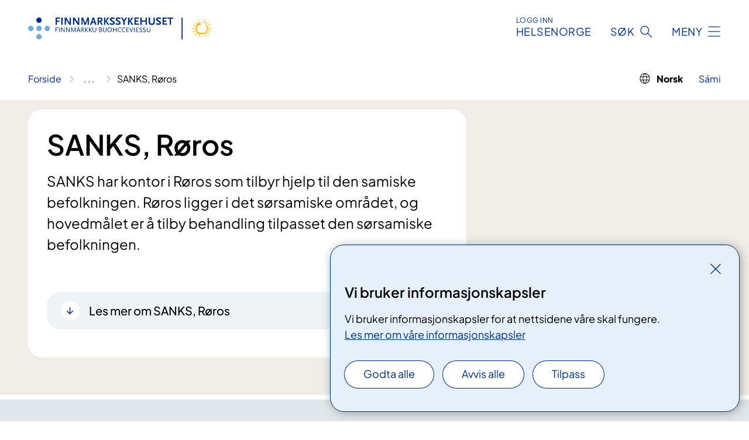

--- FILE ---
content_type: text/html; charset=utf-8
request_url: https://www.finnmarkssykehuset.no/avdelinger/sami-klinihkka/sanks/nasjonalt-team/samisk-psyk-roros/
body_size: 7969
content:


<!DOCTYPE html>

<html lang="nb">

<head>
    <meta name="viewport" content="width=device-width, initial-scale=1" />
    <meta name="format-detection" content="telephone=no" />
    <link href="/static/css/mainstyles.D7Hp8eqn.css" rel="stylesheet"></link>
    <link href="/static/css/components.DD6By0E_.css" rel="stylesheet"></link>
    <link rel="stylesheet" href="/FNSP.styles.css?v=f81adc5c18d68f283c5b8f323da36fa19757957d31440b228f6c420bdaa7cc42" />


<title>SANKS, R&#xF8;ros - Finnmarkssykehuset HF</title>
  <meta name="description" content="SANKS har kontor i R&#xF8;ros som tilbyr hjelp til den samiske befolkningen. R&#xF8;ros ligger i det s&#xF8;rsamiske omr&#xE5;det, og hovedm&#xE5;let er &#xE5; tilby behandling tilpasset den s&#xF8;rsamiske befolkningen." />


    <meta property="og:title" content="SANKS, R&#xF8;ros" />
    <meta property="twitter:title" content="SANKS, R&#xF8;ros" />
  <meta property="og:description" content="SANKS har kontor i R&#xF8;ros som tilbyr hjelp til den samiske befolkningen. R&#xF8;ros ligger i det s&#xF8;rsamiske omr&#xE5;det, og hovedm&#xE5;let er &#xE5; tilby behandling tilpasset den s&#xF8;rsamiske befolkningen." />
  <meta property="twitter:description" content="SANKS har kontor i R&#xF8;ros som tilbyr hjelp til den samiske befolkningen. R&#xF8;ros ligger i det s&#xF8;rsamiske omr&#xE5;det, og hovedm&#xE5;let er &#xE5; tilby behandling tilpasset den s&#xF8;rsamiske befolkningen." />
  <meta name="twitter:card" content="summary_large_image" />
  <meta property="og:image" content="https://www.finnmarkssykehuset.no/49a2f4/siteassets/bilder/logo/fin---norsk.png?width=1200&height=628&quality=80" />
  <meta property="twitter:image" content="https://www.finnmarkssykehuset.no/49a2f4/siteassets/bilder/logo/fin---norsk.png?width=1200&height=628&quality=80" />
  <meta property="og:image:secure_url" content="https://www.finnmarkssykehuset.no/49a2f4/siteassets/bilder/logo/fin---norsk.png?width=1200&height=628&quality=80" />
  <meta property="og:image:alt" content="Tekst, logo" />
  <meta property="twitter:image:alt" content="Tekst, logo" />
                <link rel="icon" href="/4a715d/globalassets/system/favicon-finnmarkssykehuset.svg">


<div id="matomo-tracking-props" data-baseUrl="https://app-fnsp-matomo-analytics-prod.azurewebsites.net/" data-siteId="39"></div>
    <script>
        FNSP = {};
        FNSP.API = "https://www.finnmarkssykehuset.no";
        FNSP.IsPrint = false;
        FNSP.CurrentSite = {Name: "Finnmarkssykehuset", Id: "824204c2-1ede-4e8e-8110-a829e0299352", StartPage: "160884" }
        FNSP.SingleKey = "FOssxJD0F5jW1TW3VRuqxRkuLlAulQIpUCXRESLCOaCvrZEt";
        FNSP.FindEnabled = true;
        FNSP.StoredQuery = false;
    </script>
    <script>
!function(T,l,y){var S=T.location,k="script",D="instrumentationKey",C="ingestionendpoint",I="disableExceptionTracking",E="ai.device.",b="toLowerCase",w="crossOrigin",N="POST",e="appInsightsSDK",t=y.name||"appInsights";(y.name||T[e])&&(T[e]=t);var n=T[t]||function(d){var g=!1,f=!1,m={initialize:!0,queue:[],sv:"5",version:2,config:d};function v(e,t){var n={},a="Browser";return n[E+"id"]=a[b](),n[E+"type"]=a,n["ai.operation.name"]=S&&S.pathname||"_unknown_",n["ai.internal.sdkVersion"]="javascript:snippet_"+(m.sv||m.version),{time:function(){var e=new Date;function t(e){var t=""+e;return 1===t.length&&(t="0"+t),t}return e.getUTCFullYear()+"-"+t(1+e.getUTCMonth())+"-"+t(e.getUTCDate())+"T"+t(e.getUTCHours())+":"+t(e.getUTCMinutes())+":"+t(e.getUTCSeconds())+"."+((e.getUTCMilliseconds()/1e3).toFixed(3)+"").slice(2,5)+"Z"}(),iKey:e,name:"Microsoft.ApplicationInsights."+e.replace(/-/g,"")+"."+t,sampleRate:100,tags:n,data:{baseData:{ver:2}}}}var h=d.url||y.src;if(h){function a(e){var t,n,a,i,r,o,s,c,u,p,l;g=!0,m.queue=[],f||(f=!0,t=h,s=function(){var e={},t=d.connectionString;if(t)for(var n=t.split(";"),a=0;a<n.length;a++){var i=n[a].split("=");2===i.length&&(e[i[0][b]()]=i[1])}if(!e[C]){var r=e.endpointsuffix,o=r?e.location:null;e[C]="https://"+(o?o+".":"")+"dc."+(r||"services.visualstudio.com")}return e}(),c=s[D]||d[D]||"",u=s[C],p=u?u+"/v2/track":d.endpointUrl,(l=[]).push((n="SDK LOAD Failure: Failed to load Application Insights SDK script (See stack for details)",a=t,i=p,(o=(r=v(c,"Exception")).data).baseType="ExceptionData",o.baseData.exceptions=[{typeName:"SDKLoadFailed",message:n.replace(/\./g,"-"),hasFullStack:!1,stack:n+"\nSnippet failed to load ["+a+"] -- Telemetry is disabled\nHelp Link: https://go.microsoft.com/fwlink/?linkid=2128109\nHost: "+(S&&S.pathname||"_unknown_")+"\nEndpoint: "+i,parsedStack:[]}],r)),l.push(function(e,t,n,a){var i=v(c,"Message"),r=i.data;r.baseType="MessageData";var o=r.baseData;return o.message='AI (Internal): 99 message:"'+("SDK LOAD Failure: Failed to load Application Insights SDK script (See stack for details) ("+n+")").replace(/\"/g,"")+'"',o.properties={endpoint:a},i}(0,0,t,p)),function(e,t){if(JSON){var n=T.fetch;if(n&&!y.useXhr)n(t,{method:N,body:JSON.stringify(e),mode:"cors"});else if(XMLHttpRequest){var a=new XMLHttpRequest;a.open(N,t),a.setRequestHeader("Content-type","application/json"),a.send(JSON.stringify(e))}}}(l,p))}function i(e,t){f||setTimeout(function(){!t&&m.core||a()},500)}var e=function(){var n=l.createElement(k);n.src=h;var e=y[w];return!e&&""!==e||"undefined"==n[w]||(n[w]=e),n.onload=i,n.onerror=a,n.onreadystatechange=function(e,t){"loaded"!==n.readyState&&"complete"!==n.readyState||i(0,t)},n}();y.ld<0?l.getElementsByTagName("head")[0].appendChild(e):setTimeout(function(){l.getElementsByTagName(k)[0].parentNode.appendChild(e)},y.ld||0)}try{m.cookie=l.cookie}catch(p){}function t(e){for(;e.length;)!function(t){m[t]=function(){var e=arguments;g||m.queue.push(function(){m[t].apply(m,e)})}}(e.pop())}var n="track",r="TrackPage",o="TrackEvent";t([n+"Event",n+"PageView",n+"Exception",n+"Trace",n+"DependencyData",n+"Metric",n+"PageViewPerformance","start"+r,"stop"+r,"start"+o,"stop"+o,"addTelemetryInitializer","setAuthenticatedUserContext","clearAuthenticatedUserContext","flush"]),m.SeverityLevel={Verbose:0,Information:1,Warning:2,Error:3,Critical:4};var s=(d.extensionConfig||{}).ApplicationInsightsAnalytics||{};if(!0!==d[I]&&!0!==s[I]){var c="onerror";t(["_"+c]);var u=T[c];T[c]=function(e,t,n,a,i){var r=u&&u(e,t,n,a,i);return!0!==r&&m["_"+c]({message:e,url:t,lineNumber:n,columnNumber:a,error:i}),r},d.autoExceptionInstrumented=!0}return m}(y.cfg);function a(){y.onInit&&y.onInit(n)}(T[t]=n).queue&&0===n.queue.length?(n.queue.push(a),n.trackPageView({})):a()}(window,document,{src: "https://js.monitor.azure.com/scripts/b/ai.2.gbl.min.js", crossOrigin: "anonymous", cfg: {instrumentationKey: 'fe8cae6d-aa1c-4609-89b8-088240892f8a', disableCookiesUsage: true }});
</script>

    <script src="/fnspLocalization/deep-merge.js"></script><script src="/fnspLocalization/SharedResources?lang=nb"></script>
    <script src="/fnspLocalization/DocumentListResources?lang=nb"></script>
    <script src="/fnspLocalization/EventResources?lang=nb"></script>
    <script src="/fnspLocalization/DateResources?lang=nb"></script>
    <script src="/fnspLocalization/ClinicalTrialResources?lang=nb"></script>
</head>

<body class="ui-public">
    
    
<div reactComponentId='CookieConsentComponent-c40252c1-240d-4412-a5ab-ee787c544a47' data-json='{"model":{"title":"Vi bruker informasjonskapsler","description":"Vi bruker informasjonskapsler for at nettsidene v\u00E5re skal fungere.","analyticsTitle":"Trafikkanalyse og statistikk","analyticsDescription":"Ved \u00E5 godta disse informasjonskapslene, samtykker du til anonym registrering av statistikk som brukes til \u00E5 forbedre nettstedets innhold og brukeropplevelse.","thirdPartyTitle":"Informasjons\u0026shy;kapsler fra tredjeparter","thirdPartyDescription":"Noen av nettsidene v\u00E5re kan vise innebygget innhold fra andre nettsteder, som for eksempel videoer. Disse eksterne innholdsleverand\u00F8rene bruker egne informasjonskapsler for \u00E5 kunne vise innholdet.","thirdPartyCookieNotAvailable":null,"requiredTitle":"N\u00F8dvendige informasjons\u0026shy;kapsler","requiredDescription":"Disse informasjonskapslene h\u00E5ndterer rent tekniske funksjoner p\u00E5 nettstedet og er n\u00F8dvendige for at nettsidene v\u00E5re skal fungere.","surveyTitle":"Sp\u00F8rre\u0026shy;unders\u00F8kelser","surveyDescription":"Ved \u00E5 godta disse informasjonskapslene, samtykker du til anonym lagring av hva du svarer p\u00E5 sp\u00F8rsm\u00E5let om deltakelse.","acceptAllText":"Godta alle","acceptSelectedText":"Godta valgte","acceptNecessaryText":"Godta kun n\u00F8dvendige","rejectAllText":"Avvis alle","readMoreAbout":"Les mer om","manageCookiesText":"Administrere informasjonskapsler","withdrawCookiesDescription":"Du kan endre samtykket n\u00E5r som helst ved \u00E5 velge \u0022Administrere informasjonskapsler\u0022 nederst p\u00E5 siden. ","customizeText":"Tilpass","saveText":"Lagre","closeText":"Lukk","cancelText":"Avbryt","cookiePageLink":{"href":"/om-nettstedet/informasjonskapsler/","text":"Les mer om v\u00E5re informasjonskapsler","target":"_blank","isExternal":false,"sameSite":true},"consentDisabled":false,"activeButDisabled":false,"initialPopupDisabled":false,"cookieConsentVariables":{"consent_enabled":true,"consent_active_but_disabled":false,"popup_disabled":false,"force_map_manage_cookies_button":true,"refresh_with_querystring":false,"use_local_cookie_if_not_equal":false}}}'></div>
<script type="module" src="/static/js/CookieConsentComponent.D31auazJ.js"></script>
    
    <a href="#main" class="skiplink">
        Hopp til innhold
    </a>
    



<header>
    <div reactComponentId='HeaderComponent-697f8aa5-50bc-454c-a5f9-33bc772864d4' data-json='{"headerDTO":{"menu":{"menuButtonText":"Meny","menuItems":[{"title":"BEHANDLINGER","links":[{"href":"/behandlinger/kurs-og-opplering-for-pasient-og-parorende/","text":"Kurs for pasienter og p\u00E5r\u00F8rende","target":null,"isExternal":false,"sameSite":true},{"href":"/pasientreiser/","text":"Pasientreiser i Finnmark","target":null,"isExternal":false,"sameSite":true},{"href":"/kliniske-studier/","text":"Kliniske studier","target":null,"isExternal":false,"sameSite":true},{"href":"/behandlinger/digital-egenregistrering/","text":"Digital egenregistrering","target":null,"isExternal":false,"sameSite":true},{"href":"/behandlinger/","text":"Alle behandlinger","target":null,"isExternal":false,"sameSite":true}],"showCookieButtonAt":-1},{"title":"AVDELINGER","links":[{"href":"/avdelinger/hammerfest-sykehus/","text":"Hammerfest sykehus","target":null,"isExternal":false,"sameSite":true},{"href":"/avdelinger/kirkenes-sykehus/","text":"Kirkenes sykehus","target":null,"isExternal":false,"sameSite":true},{"href":"/avdelinger/klinikk-alta/","text":"Klinikk Alta","target":null,"isExternal":false,"sameSite":true},{"href":"/avdelinger/klinikk-psykisk-helsevern-og-avhengighet/","text":"Klinikk psykisk helsevern og avhengighet","target":null,"isExternal":false,"sameSite":true},{"href":"/avdelinger/sami-klinihkka/","text":"S\u00E1mi klinihkka","target":null,"isExternal":false,"sameSite":true},{"href":"/avdelinger/","text":"Alle avdelinger","target":null,"isExternal":false,"sameSite":true}],"showCookieButtonAt":-1},{"title":"FAG OG FORSKNING","links":[{"href":"/fag-og-forskning/fag-og-kvalitet/","text":"Fag og kvalitet","target":null,"isExternal":false,"sameSite":true},{"href":"/fag-og-forskning/sanks/","text":"SANKS","target":null,"isExternal":false,"sameSite":true},{"href":"/fag-og-forskning/forskning/","text":"Forskning","target":null,"isExternal":false,"sameSite":true},{"href":"/fag-og-forskning/samhandling/","text":"Samhandling","target":null,"isExternal":false,"sameSite":true},{"href":"/fag-og-forskning/legesida/","text":"Legesida","target":null,"isExternal":false,"sameSite":true},{"href":"/fag-og-forskning/samhandling/administrative-rutiner/prosedyrer-for-bestilling-av-blod-og-transfusjon/","text":"Blodbank, transfusjon","target":null,"isExternal":false,"sameSite":true},{"href":"/fag-og-forskning/","text":"Alt om fag og forskning","target":null,"isExternal":false,"sameSite":true}],"showCookieButtonAt":-1},{"title":"OM OSS","links":[{"href":"/kontakt-oss/","text":"Kontakt","target":null,"isExternal":false,"sameSite":true},{"href":"/om-oss/media/","text":"Kommunikasjon og samfunnskontakt","target":null,"isExternal":false,"sameSite":true},{"href":"/om-oss/jobb/","text":"Jobb hos oss","target":null,"isExternal":false,"sameSite":true},{"href":"/arrangementer/","text":"Arrangementer","target":null,"isExternal":false,"sameSite":true},{"href":"/om-oss/styret-i-finnmarkssykehuset/","text":"Styret og styresaker","target":null,"isExternal":false,"sameSite":true},{"href":"/om-oss/brukerutvalget-i-finnmarkssykehuset/","text":"Brukerutvalget","target":null,"isExternal":false,"sameSite":true},{"href":"/om-oss/etiske-retningslinjer/","text":"Etiske retningslinjer","target":null,"isExternal":false,"sameSite":true},{"href":"/om-oss/","text":"Alt om oss","target":null,"isExternal":false,"sameSite":true}],"showCookieButtonAt":-1}],"headerItemsBottom":[{"href":"/for-ansatte-i-finnmarkssykehuset/","text":"For ansatte i Finnmarkssykehuset","target":null,"isExternal":false,"sameSite":true}],"mainMenuAria":"Hovedmeny"},"search":{"searchButtonText":"S\u00F8k","searchHeadingText":"S\u00F8k","searchPlaceholderText":"S\u00F8k i alt innhold","searchPage":"/sok/","useAutocomplete":true,"autocompleteLanguage":"no","subSiteStartpageGuid":null},"showHeaderSearch":true,"logo":{"startPageUrl":"/","logoUrl":"/48e940/contentassets/b9e858fbfc6749028196b3f546c394ee/logo-finnmarkssykehuset-2.svg","alternativeText":"Bilde av logo"},"logoNegative":{"startPageUrl":"/","logoUrl":"/48ea01/contentassets/b9e858fbfc6749028196b3f546c394ee/logo-finnmarkssykehuset-neg-1.svg","alternativeText":"Bilde av logo i negativ farge"},"login":{"title":"HELSENORGE","stikkTittel":"Logg inn","link":{"href":"https://tjenester.helsenorge.no/auth/signin","text":"Logg inn Helsenorge","target":null}},"skipLinkText":"Hopp til innhold","menuModalTitle":"Hovedmeny","searchModalTitle":"Hoveds\u00F8k","openMenuText":"\u00C5pne meny","closeMenuText":"Lukk","openSearchText":"\u00C5pne s\u00F8k","closeSearchText":"Lukk s\u00F8k","standardColumns":" col-12 col-md-10 col-lg-8 col-xl-7 offset-md-1 offset-lg-2","headerMenuAria":"Toppmeny","disableDefaultHeader":false}}'></div>
<script type="module" src="/static/js/HeaderComponent.GYjjgvWK.js"></script>

</header>    
    <main class="main" id="main">
        <div class="department-page">
            <div class="">
                <div class="container nav-container">
                        <div class="breadcrumbs-language-nav has-breadcrumb has-language">


<div reactComponentId='BreadcrumbComponent-aeb078ed-07ce-4628-ad53-f70642816913' data-json='{"model":[{"text":"Forside","href":"/","showLink":true},{"text":"Enheter","href":"/avdelinger/","showLink":true},{"text":"S\u00E1mi klinihkka","href":"/avdelinger/sami-klinihkka/","showLink":true},{"text":"SANKS / S\u00C1NAG","href":"/avdelinger/sami-klinihkka/sanks/","showLink":true},{"text":"SANKS nasjonalt team","href":"/avdelinger/sami-klinihkka/sanks/nasjonalt-team/","showLink":true},{"text":"SANKS, R\u00F8ros","href":"/avdelinger/sami-klinihkka/sanks/nasjonalt-team/samisk-psyk-roros/","showLink":false}]}'></div>
<script type="module" src="/static/js/BreadcrumbComponent.D-xh09s5.js"></script>


<nav class="language-nav" aria-label="Spr&#xE5;kvelger">
    <ul class="language">
                <li class="language__item language__item--current has-icon"><span>Norsk</span></li>
                <li class="language__item">
                    <a href="/se/avdelinger/sami-klinihkka-/sanks/sanag-naunala-bargojoavku/samisk-psyk-roros/" class="language__link">
                        <span class="language__link--text">S&#xE1;mi</span>
                    </a>
                </li>
    </ul>
</nav>                        </div>
                    
                </div>
            </div>
            
            

<div aria-labelledby="sidetittel">
    <section class="department-page__header">
        <div class="container">
            <div class="row">
                <div class="department-page__container col-12 col-lg-8">
                    <div class="department-page__intro--wrapper department-page__intro--wrapper-image">
                        <div class="col-12 col-md-10 col-lg-12 department-page__intro">

<h1 id="sidetittel">SANKS, R&#xF8;ros</h1>                                <p class="department-page__intro--ingress">SANKS har kontor i R&#xF8;ros som tilbyr hjelp til den samiske befolkningen. R&#xF8;ros ligger i det s&#xF8;rsamiske omr&#xE5;det, og hovedm&#xE5;let er &#xE5; tilby behandling tilpasset den s&#xF8;rsamiske befolkningen.</p>
                                <div class="department-page__intro--more-info">
                                    


    <div class="expander expander--practical" data-id="les-mer-om-sanks-roros">
        <h2 class="expander__title">
        <button aria-expanded="false"
                data-bs-toggle="collapse"
                class="expander__button">
            Les mer om SANKS, R&#xF8;ros
        </button>
        </h2>
        
        <div class="expander__content-wrapper collapse">
            <div class="expander__content">
                


<p>Kontoret har to terapeuter i 100% stilling, og brukes også av tilreisende terapeuter fra det nasjonale teamet.</p>
<p><br /><strong>Sara K. Bransfjell - psykiatrisk sykepleier<br /></strong>T 78 96 90 17 <br />M 90 20 64 40</p>
<p><strong>Li Söderhielm - psykiatrisk sykepleier</strong><br />T 78 96 89 43<br />M 91 51 28 92</p>
            </div>
        </div>
    </div>

                                </div>
                        </div>
                    </div>
                </div>
            </div>
        </div>
    </section>
    

        <section class="department-page__contact">
            <div class="department-page__container container">
                <h2 class="department-page__contact--title col-12">Kontakt</h2>
                <div class="department-page__contact--wrapper-container">
                        <div class="department-page__contact--wrapper col-12 col-xl-8">
                            <div class="department-page__contact--item-wrapper">
                                <h3 class="department-page__contact--item-header">Telefon</h3>
                                    <div class="department-page__contact--item department-page__contact--itemmulti">
                                        

<div class="phone-block">
    <div>
            <a href="tel:78947588" class="contact-block__info-link">
                <div class="contact-block__info-link-icon-wrapper">
                    <div class="contact-block__info-link-icon contact-block__info-link-phone"></div>
                </div>
                <span class="contact-block__info-text">78 94 75 88</span>
            </a>
    </div>
</div>
                                    </div>
                                    <div class="department-page__contact--item department-page__contact--itemmulti">
                                        

<div class="phone-block">
    <div>
            <a href="tel:91512892" class="contact-block__info-link">
                <div class="contact-block__info-link-icon-wrapper">
                    <div class="contact-block__info-link-icon contact-block__info-link-phone"></div>
                </div>
                <span class="contact-block__info-text">91 51 28 92</span>
            </a>
    </div>
</div>
                                    </div>
                            </div>
                        </div>
                        <div class="department-page__contact--wrapper col-12 col-lg-6 col-xl-4">
                            <div class="department-page__contact--item-wrapper">
                                <h3 class="department-page__contact--item-header">Postadresse</h3>
                                    <div class="department-page__contact--item">
                                        

<div class="postal-address-block">
            <p class="postal-address-recipient">SANKS R&#xF8;ros </p>
    <p>&#xD8;verhagaen 15</p>
    <p></p>
    <p> 7374 R&#xF8;ros </p>
</div>

                                    </div>
                            </div>
                        </div>
                </div>
            </div>
        </section>
        <section class="department-page__find-it-info">
            <div class="department-page__container container">
                <h2 class="department-page__section-title col-12">Slik finner du fram</h2>
                <div class="department-page__find-it-info--card-container">
                            <div class="department-page__find-it-info--card department-page__find-it-info--cardlocation col-12 col-md-6 col-xl-4">
                                



<div class="location-page-partial">
    



    <div class="location-page-partial__info">
        <div class="location-page-partial__content">
            <h3 class="location-page-partial__title">SANKS Plassje/R&#xF8;ros</h3>
                <p>Peder Hjort gt. 3</p>
                <p>7374 R&#xF8;ros</p>
        </div>
            <div class="location-page-partial__link-wrapper">
                <a class="location-page-partial__link" href="/steder/sanks-roros/">Finn frem</a>
            </div>
    </div>
</div>
                            </div>
                </div>

<div class="department-page__find-it-info--practical col-12 col-lg-10 col-xl-8">


    <div class="expander expander--practical expander--on-bg" data-id="pasientreiser">
        <h3 class="expander__title">
        <button aria-expanded="false"
                data-bs-toggle="collapse"
                class="expander__button">
            Pasientreiser
        </button>
        </h3>
        
        <div class="expander__content-wrapper collapse">
            <div class="expander__content">
                


<p>​Hovedregelen er at du får dekket reise til og fra behandling med billigste rutegående transport.</p>
<p><a href="/avdelinger/klinikk-prehospitale-tjenester/pasientreiser/"><span style="text-decoration: underline;">Mer om pasientreiser i Finnmark</span></a></p>
            </div>
        </div>
    </div>
</div>            </div>
        </section>
    

            <div class="department-page__subdivisions">
                <div reactComponentId='RelevantDepartmentAndMedicalPagesComponent-8e8c2651-2476-4a70-94f3-2dc8e10ac8ff' data-json='{"model":{"title":"Avdelinger","showTitleOnLoad":false,"maxResultsPerPage":12,"viewType":1,"searchType":1,"departmentPageId":162700,"departmentIds":null,"locationId":0,"language":"nb"}}'></div>
<script type="module" src="/static/js/RelevantDepartmentAndMedicalPagesComponent.eDNrqUTZ.js"></script>

            </div>
            <div class="department-page__treatments">
                <div reactComponentId='RelevantDepartmentAndMedicalPagesComponent-f8e835f4-e1ee-4f42-9d7a-64433eca2ef8' data-json='{"model":{"title":"Behandlinger","showTitleOnLoad":false,"maxResultsPerPage":12,"viewType":1,"searchType":4,"departmentPageId":0,"departmentIds":[162700],"locationId":0,"language":null},"defaultColumns":"col-12 col-lg-10 col-xl-8"}'></div>
<script type="module" src="/static/js/RelevantDepartmentAndMedicalPagesComponent.eDNrqUTZ.js"></script>

            </div>
            <div class="department-page__eventlist">
                <div reactComponentId='RelevantBaseEventsComponent-683c715f-fc5b-4f2b-8e43-d9f55ce32117' data-json='{"model":{"title":"Kurs og m\u00F8ter","viewType":0,"bid":0,"allowedTypes":null,"categoryIds":null,"eventCategoryIds":null,"roots":null,"dateFilter":null,"departmentIds":[162700],"currentSiteId":null,"dataId":null,"languages":null,"expanderText":"Vis flere arrangement","closeText":"Vis f\u00E6rre arrangement"}}'></div>
<script type="module" src="/static/js/RelevantBaseEventsComponent.MjH4zjnB.js"></script>

            </div>

    <div class="block-content">
        

    </div>
</div>

            
        </div>
            <div class="container print-feedback_container">
                <div class="row">
                    <div class="col-12 col-md-8 col-lg-7 offset-lg-1 col-xl-9 offset-xl-0">


<div reactComponentId='FeedbackComponent-195db246-543c-4f54-b0c8-88b38070cd79' data-json='{"model":{"contentId":162700,"characterLimit":255,"cancelButtonText":"Avbryt","characterLimitText":"{count}/{limit} tegn","commentDescription":"Vi kan ikke svare deg p\u00E5 tilbakemeldingen din, men bruker den til \u00E5 forbedre innholdet. Vi ber om at du ikke deler person- eller helseopplysninger.","commentLabel":"Kan du fortelle oss hva du var ute etter?","requiredFieldText":"*Obligatorisk felt som du m\u00E5 fylle ut for \u00E5 sende skjemaet.","yesCommentLabel":"S\u00E5 bra. Fortell oss gjerne hva du var forn\u00F8yd med.","yesCommentDescription":null,"emptyCommentErrorMessage":"Du m\u00E5 skrive hva du lette etter.","commentTooLongErrorMessage":"Tilbakemeldingen er for lang.","feedbackInputValidation":"^[A-Za-z\u00C0-\u00D6\u00D8-\u00F6\u00F8-\u00FF0-9\u010D\u0111\u014B\u0161\u0167\u017E,.;:\\?\\-\\s]*$","invalidInputErrorMessage":"Beklager, men tilbakemeldingen inneholder tegn som ikke er tillatt.","noButtonText":"Nei","responseErrorMessage":"Obs! Noe gikk galt. Pr\u00F8v igjen senere.","submitButtonText":"Send","successMessage":"Takk for tilbakemelding.","yesButtonText":"Ja","title":"Fant du det du lette etter?"}}'></div>
<script type="module" src="/static/js/FeedbackComponent.jQT8HJyz.js"></script>
                    </div>
                    <div class="d-flex col-md-3 col-lg-2 offset-md-1 offset-lg-1 justify-content-center justify-content-md-end align-items-start">

<div reactComponentId='PrintComponent-39ef8c89-4f71-430b-928e-98ba742150de' data-json='{"filename":"sanks-roros","contentId":162700,"language":"nb","buttonAtTop":false,"showPropertiesSelection":false,"properties":[{"name":"CustomFrontpage","label":"Eget forsideark med tittel og ingress","show":true},{"name":"Images","label":"Bilder","show":true},{"name":"TransportPlace","label":"Transport til stedet","show":true},{"name":"PracticalInfo","label":"Praktisk informasjon","show":true}]}'></div>
<script type="module" src="/static/js/PrintComponent.kEgYpnwc.js"></script>
                    </div>
                </div>
            </div>
    </main>



<footer class="footer">
    <div class="container">
            <div class="footer__menu">
                <nav aria-label="Bunnmeny" class="footer__menu-container">
                    <ul>
                            <li>
                                <h2 class="footer__menu-title">Rettigheter</h2>
                                <ul>
                                        <li class="footer__menu-item"><a class="anchorlink anchorlink--white" href="/rettigheter/rett-til-valg-av-behandlingssted2/"><span>Rett til valg av behandlingssted</span></a></li>
                                        <li class="footer__menu-item"><a class="anchorlink anchorlink--white" href="~/link/9b22cb32d94d4ebab1ef39a4a262846b.aspx"><span>Egenandeler og frikort</span></a></li>
                                        <li class="footer__menu-item"><a class="anchorlink anchorlink--white" href="~/link/4217b23660214b7dbacdfd0a3584afa5.aspx"><span>Rettigheter ved fristbrudd</span></a></li>
                                        <li class="footer__menu-item"><a class="anchorlink anchorlink--white" href="~/link/0518667242d6412a82546baa9e86cf70.aspx"><span>Rett til tolk</span></a></li>
                                        <li class="footer__menu-item"><a class="anchorlink anchorlink--white" href="/behandlinger/barn-og-unge-i-familien/"><span>Barn som p&#xE5;r&#xF8;rende</span></a></li>
                                        <li class="footer__menu-item"><a class="anchorlink anchorlink--white" href="/rettigheter/"><span>Mer om rettigheter</span></a></li>
                                </ul>
                            </li>
                            <li>
                                <h2 class="footer__menu-title">Om nettstedet</h2>
                                <ul>
                                            <li class="footer__menu-item"><button class="manage-cookies anchorlink anchorlink--white"><span>Administrere informasjonskapsler</span></button></li>
                                        <li class="footer__menu-item"><a class="anchorlink anchorlink--white" href="/om-nettstedet/informasjonskapsler/"><span>Informasjonskapsler</span></a></li>
                                        <li class="footer__menu-item"><a class="anchorlink anchorlink--white" href="/om-nettstedet/personvern/"><span>Personvern</span></a></li>
                                        <li class="footer__menu-item"><a class="anchorlink anchorlink--white" href="/om-nettstedet/redaksjon-og-foto/"><span>Redaksjon og foto</span></a></li>
                                        <li class="footer__menu-item"><a class="anchorlink anchorlink--white" href="/om-nettstedet/tilbakemelding-om-universell-utforming/"><span>Tilbakemelding om universell utforming</span></a></li>
                                        <li class="footer__menu-item"><a class="anchorlink anchorlink--white anchorlink--external" href="https://uustatus.no/nb/erklaringer/publisert/72c49e87-fa36-4331-8f5c-9932af085cc7"><span>Tilgjengelighetserkl&#xE6;ring</span></a></li>
                                </ul>
                            </li>
                            <li>
                                <h2 class="footer__menu-title">Kontakt </h2>
                                <ul>
                                        <li class="footer__menu-item"><a class="anchorlink anchorlink--white" href="/kontakt-oss/"><span>Kontakt oss</span></a></li>
                                        <li class="footer__menu-item"><a class="anchorlink anchorlink--white" href="/om-oss/media/"><span>Media</span></a></li>
                                        <li class="footer__menu-item"><a class="anchorlink anchorlink--white anchorlink--external" href="https://svarut.ks.no/edialog/mottaker/983974880"><span>eDialog</span></a></li>
                                </ul>
                            </li>
                            <li>
                                <h2 class="footer__menu-title">F&#xF8;lg oss</h2>
                                <ul>
                                        <li class="footer__menu-item"><a class="anchorlink anchorlink--white anchorlink--external" href="https://www.facebook.com/Finnmarkssykehuset"><span>Facebook</span></a></li>
                                        <li class="footer__menu-item"><a class="anchorlink anchorlink--white anchorlink--external" href="https://twitter.com/Finnmarksykehus"><span>Twitter</span></a></li>
                                        <li class="footer__menu-item"><a class="anchorlink anchorlink--white anchorlink--external" href="http://tinyurl.com/fin-youtube"><span>YouTube</span></a></li>
                                        <li class="footer__menu-item"><a class="anchorlink anchorlink--white anchorlink--external" href="https://www.instagram.com/finnmarkssykehusethf/"><span>Instagram</span></a></li>
                                        <li class="footer__menu-item"><a class="anchorlink anchorlink--white anchorlink--external" href="https://no.linkedin.com/company/finnmarkssykehuset"><span>LinkedIn</span></a></li>
                                </ul>
                            </li>
                    </ul>

                </nav>
            </div>
    </div>
    
    
    <div class="footer__bottom">
        <div class="container">
                <a href="/" class="footer__logo-link">
                    <img class="footer__logo" src="/48ea01/contentassets/b9e858fbfc6749028196b3f546c394ee/logo-finnmarkssykehuset-neg-1.svg" alt="Bilde av logo i negativ farge" />
                </a>
            <p class="footer__text">
                
            </p>
            <div class="footer__contact row">
                    <section class="col-12 col-md-6 col-xl-4" aria-labelledby="footer-contact-main-section">
                        <h2 class="visuallyhidden" id="footer-contact-main-section">Kontaktinformasjon</h2>
                            <section class="footer__contact-item" aria-labelledby="footer-contact-section-phone">
                                <h3 class="footer__contact-label" id="footer-contact-section-phone">Telefon</h3>


<p><a class="phone-link" href="tel:78967000">78 96 70 00</a></p>
                            </section>
                            <section class="footer__contact-item" aria-labelledby="footer-contact-section-email">
                                <h3 class="footer__contact-label" id="footer-contact-section-email">E-post</h3>

<p class="email-block contact-block--secondary">
        <a href="mailto:postmottak@finnmarkssykehuset.no?body=Ikke%20skriv%20sensitiv%20informasjon%20eller%20helseopplysninger%20i%20e-post." data-id="email-334591">postmottak@finnmarkssykehuset.no</a>
</p>

                            </section>
                    </section>
                <div class="col-12 col-md-6 col-xl-8">
                    <div class="row">
                            <section class="col-12 col-xl-6" aria-labelledby="footer-address-main-section">
                                <h2 class="visuallyhidden" id="footer-address-main-section">Adresse</h2>
                                    <section class="footer__contact-item" aria-labelledby="footer-contact-section-postal">
                                        <h3 class="footer__contact-label" id="footer-contact-section-postal">Postadresse</h3>



        <p>Finnmarkssykehuset HF</p>
    <p>Kransvikveien 35</p>
    <p>9601 Hammerfest</p>
                                    </section>
                            </section>
                        <section class="col-12 col-xl-6 footer__partner" aria-labelledby="footer-organization-section-main">
                            <h2 class="visuallyhidden" id="footer-organization-section-main">Organisasjon</h2>
                                <div class="footer__contact-item">
                                    <h3 class="footer__contact-label">Organisasjonsnummer</h3>
                                    <p class="footer__no-wrap">983 974 880</p>
                                </div>
                            <p class="footer__partner-text"></p>
                        </section>
                    </div>
            
                </div>
            </div>
        </div>
    </div>
</footer>   
    
    <script defer="defer" src="/Util/Find/epi-util/find.js"></script>
<script>
document.addEventListener('DOMContentLoaded',function(){if(typeof FindApi === 'function'){var api = new FindApi();api.setApplicationUrl('/');api.setServiceApiBaseUrl('/find_v2/');api.processEventFromCurrentUri();api.bindWindowEvents();api.bindAClickEvent();api.sendBufferedEvents();}})
</script>

    <script type="module" src="/static/js/shared.CuAa4I5B.js"></script>
    <script src="/resources/bootstrap.min.js?v=9bcd4d0f29dc6556ebeeff44eaa0965f0c7f7308ee58394708cce2f698cca1b0"></script>
    <script type="module" src="/static/js/TableOfContentComponent.Ca_zE37b.js"></script>

</body>

</html>


--- FILE ---
content_type: text/javascript
request_url: https://www.finnmarkssykehuset.no/static/js/RelevantBaseEventsComponent.MjH4zjnB.js
body_size: -1709
content:
import{j as s,F as i,r as p,R as c}from"./loadReactComponent.DRzwQaVB.chunk.js";import{r as o}from"./index.CGxRQqpr.chunk.js";import{g as l}from"./api.CKHeOoq7.chunk.js";import{E as u}from"./EventListGraph.D-XMIqy_.chunk.js";import"./helpers.IEpblKOp.chunk.js";import"./utils.TxJbjqgW.chunk.js";import"./index.d5pPCP5P.chunk.js";import"./useWindowSize.GmQ8ghry.chunk.js";import"./ensureUniqueId.Cr3to8qF.chunk.js";import"./openParentExpanders.B3HpyITD.chunk.js";import"./helpers.CC-yFrgc.chunk.js";import"./Skeleton.B9woEynn.chunk.js";import"./withClientOnly.DIw99tJh.chunk.js";import"./EventListElementGraph.C0f8Cd2d.chunk.js";import"./DateCardGraph.nfUMZ1dt.chunk.js";const d=({model:t})=>{const[e,m]=o.useState(null);return o.useEffect(()=>{(async()=>{var r,n;const a=await l.RelevantBaseEventPageSearch({dateToday:new Date().toJSON(),departmentIds:t.departmentIds});((n=(r=a.BaseEventPage)==null?void 0:r.items)==null?void 0:n.length)>0&&m(a)})().then()},[]),s(i,{children:e!==null&&s(u,{model:t,initialResults:e})})};p(c.RelevantBaseEventsComponent,d);


--- FILE ---
content_type: image/svg+xml
request_url: https://www.finnmarkssykehuset.no/48ea01/contentassets/b9e858fbfc6749028196b3f546c394ee/logo-finnmarkssykehuset-neg-1.svg
body_size: 4531
content:
<?xml version="1.0" encoding="utf-8"?>
<!-- Generator: Adobe Illustrator 28.1.0, SVG Export Plug-In . SVG Version: 6.00 Build 0)  -->
<svg version="1.1" id="Layer_1" xmlns="http://www.w3.org/2000/svg" xmlns:xlink="http://www.w3.org/1999/xlink" x="0px" y="0px"
	 viewBox="0 0 492 80" style="enable-background:new 0 0 492 80;" xml:space="preserve">
<style type="text/css">
	.st0{fill:#FFFFFF;}
	.st1{fill:#6CACE4;}
	.st2{fill:#FFB81C;}
</style>
<path class="st0" d="M35.9,11.4c0,3.9-3.2,7.1-7.1,7.1c-3.9,0-7.1-3.2-7.1-7.1c0-3.9,3.2-7.1,7.1-7.1C32.8,4.3,35.9,7.5,35.9,11.4z"
	/>
<path class="st1" d="M35.9,33.1c0,3.9-3.2,7.1-7.1,7.1c-3.9,0-7.1-3.2-7.1-7.1c0-3.9,3.2-7.1,7.1-7.1C32.8,26,35.9,29.2,35.9,33.1z"
	/>
<path class="st1" d="M14.2,33.1c0,3.9-3.2,7.1-7.1,7.1c-3.9,0-7.1-3.2-7.1-7.1C0,29.2,3.2,26,7.1,26C11,26,14.2,29.2,14.2,33.1z"/>
<path class="st1" d="M57.7,33.1c0,3.9-3.2,7.1-7.1,7.1s-7.1-3.2-7.1-7.1c0-3.9,3.2-7.1,7.1-7.1S57.7,29.2,57.7,33.1z"/>
<path class="st1" d="M35.9,54.9c0,3.9-3.2,7.1-7.1,7.1c-3.9,0-7.1-3.2-7.1-7.1c0-3.9,3.2-7.1,7.1-7.1C32.8,47.8,35.9,51,35.9,54.9z"
	/>
<path class="st0" d="M76.3,7.4v5H83v3.1h-6.8v8.1h-3.7V4.3h11.9v3.1H76.3z"/>
<path class="st0" d="M87.7,4.3h3.7v19.3h-3.7V4.3z"/>
<path class="st0" d="M109.4,23.8l-8.3-12.5l-0.6-1.2c-0.1-0.2-0.2-0.4-0.3-0.7v14.1h-3.5V4.3h4.2l7.8,12.2c0.6,0.9,0.8,1.5,1,2.1
	V4.3h3.5v19.4H109.4z"/>
<path class="st0" d="M131.5,23.8l-8.3-12.5l-0.6-1.2c-0.1-0.2-0.2-0.4-0.3-0.7v14.1h-3.5V4.3h4.2l7.8,12.2c0.6,0.9,0.8,1.5,1,2.1
	V4.3h3.5v19.4H131.5z"/>
<path class="st0" d="M157.5,23.6V9.5c-0.1,1-0.1,1.1-0.7,2.7l-4.4,11.4h-3.3l-4-11.2c-0.4-1.1-0.4-1.4-0.7-3.1v14.2H141V4.3h4.4
	l5.1,13.7c0.2,0.6,0.3,0.8,0.4,1.5c0.1-0.9,0.2-1,0.4-1.5l5.3-13.7h4.4v19.3H157.5z"/>
<path class="st0" d="M172.5,8.7l-2.2,7h4.5L172.5,8.7z M177.3,23.6l-1.5-4.8h-6.4l-1.6,4.8h-3.9l7-19.3h3.3l7,19.3H177.3z"/>
<path class="st0" d="M189.9,7.4h-2.4v5.3h2.4c2.3,0,3.4-0.8,3.4-2.7C193.2,8.2,192.3,7.4,189.9,7.4z M193.7,23.6l-4.4-7.7h-1.8v7.7
	h-3.7V4.3h6.4c2.8,0,4.1,0.3,5.2,1.4c1.1,1,1.6,2.4,1.6,4.2c0,1.5-0.3,2.7-1.1,3.6c-0.7,0.9-1.4,1.3-3,1.8l4.8,8.3H193.7z"/>
<path class="st0" d="M210.8,23.6l-6.4-9.2v9.2h-3.7V4.3h3.7v9l6-9h4.2l-6.6,9.4l7,9.9H210.8z"/>
<path class="st0" d="M228.2,8.9c-2-0.9-3.7-1.4-5-1.4c-1.7,0-2.8,0.7-2.8,1.8c0,0.8,0.5,1.3,1.8,2c2.9,1.6,4.9,2.8,5.8,3.7
	c0.8,0.8,1.3,2.1,1.3,3.4c0,3.4-2.5,5.5-6.8,5.5c-0.6,0-1.2,0-1.7-0.1c-1.4-0.2-2-0.4-4-1.3l-1.3-0.6l1.5-3.4c1.4,0.8,2,1.1,2.7,1.3
	c1,0.4,2,0.6,2.8,0.6c1.7,0,2.8-0.8,2.8-1.9c0-0.8-0.4-1.4-1.7-2.1l-3-1.7c-3.4-2-4.5-3.2-4.5-5.3c0-1,0.3-2,0.8-2.7
	c0.3-0.5,0.8-1,1.4-1.4c1.4-1,2.6-1.3,4.8-1.3c1.3,0,2.4,0.1,3.6,0.5c0.9,0.3,1.5,0.5,2.7,1.1L228.2,8.9z"/>
<path class="st0" d="M243.8,8.9c-2-0.9-3.7-1.4-5-1.4c-1.7,0-2.8,0.7-2.8,1.8c0,0.8,0.5,1.3,1.8,2c2.9,1.6,4.9,2.8,5.8,3.7
	c0.8,0.8,1.3,2.1,1.3,3.4c0,3.4-2.5,5.5-6.8,5.5c-0.6,0-1.2,0-1.7-0.1c-1.4-0.2-2-0.4-4-1.3l-1.3-0.6l1.5-3.4c1.4,0.8,2,1.1,2.7,1.3
	c1,0.4,2,0.6,2.8,0.6c1.7,0,2.8-0.8,2.8-1.9c0-0.8-0.4-1.4-1.7-2.1l-3-1.7c-3.4-2-4.5-3.2-4.5-5.3c0-1,0.3-2,0.8-2.7
	c0.3-0.5,0.8-1,1.4-1.4c1.4-1,2.6-1.3,4.8-1.3c1.3,0,2.4,0.1,3.6,0.5c0.9,0.3,1.5,0.5,2.7,1.1L243.8,8.9z"/>
<path class="st0" d="M255.7,15.3v8.3H252v-8.3l-5.9-11h4l3.9,7.5l4.1-7.5h4L255.7,15.3z"/>
<path class="st0" d="M274.6,23.6l-6.4-9.2v9.2h-3.7V4.3h3.7v9l6-9h4.2l-6.6,9.4l7,9.9H274.6z"/>
<path class="st0" d="M281.4,23.6V4.3h11.7v3.1h-8.1v4.8h6.6v3.1h-6.6v5.1h8.4v3.1H281.4z"/>
<path class="st0" d="M310.7,23.6v-8.3h-9.9v8.3h-3.7V4.3h3.7V12h9.9V4.3h3.7v19.3H310.7z"/>
<path class="st0" d="M332.6,22.6c-1.4,1-3,1.4-5.4,1.4c-2.4,0-4-0.4-5.5-1.4c-2-1.4-2.6-3-2.6-6.5V4.3h3.6v11.9
	c0,2.9,1.5,4.3,4.6,4.3c2.8,0,4.3-1.5,4.3-4.3V4.3h3.7V16C335.3,19.6,334.6,21.2,332.6,22.6z"/>
<path class="st0" d="M350.7,8.9c-2-0.9-3.7-1.4-5-1.4c-1.7,0-2.8,0.7-2.8,1.8c0,0.8,0.5,1.3,1.8,2c2.9,1.6,4.9,2.8,5.8,3.7
	c0.8,0.8,1.3,2.1,1.3,3.4c0,3.4-2.5,5.5-6.8,5.5c-0.6,0-1.2,0-1.7-0.1c-1.4-0.2-2-0.4-4-1.3l-1.3-0.6l1.5-3.4c1.4,0.8,2,1.1,2.7,1.3
	c1,0.4,2,0.6,2.8,0.6c1.7,0,2.8-0.8,2.8-1.9c0-0.8-0.4-1.4-1.7-2.1l-3-1.7c-3.4-2-4.5-3.2-4.5-5.3c0-1,0.3-2,0.8-2.7
	c0.3-0.5,0.8-1,1.4-1.4c1.4-1,2.6-1.3,4.8-1.3c1.3,0,2.4,0.1,3.6,0.5c0.9,0.3,1.5,0.5,2.7,1.1L350.7,8.9z"/>
<path class="st0" d="M355.6,23.6V4.3h11.7v3.1h-8.1v4.8h6.6v3.1h-6.6v5.1h8.4v3.1H355.6z"/>
<path class="st0" d="M378.4,7.4v16.1h-3.7V7.4h-5.8V4.3h15.2v3.1H378.4z"/>
<path class="st0" d="M74,32.1v4h4.2v1.2H74v5.2h-1.5V30.9h6.6v1.2H74z"/>
<path class="st0" d="M81.9,30.9h1.5v11.7h-1.5V30.9z"/>
<path class="st0" d="M95.1,42.7l-5.9-9.2c-0.1-0.1-0.1-0.2-0.2-0.4c-0.2-0.3-0.2-0.4-0.3-0.7v10.2h-1.5V30.9h1.9l5.8,8.9
	c0.1,0.1,0.1,0.2,0.2,0.3l0.3,0.7v-9.9h1.5v11.8H95.1z"/>
<path class="st0" d="M108.6,42.7l-5.9-9.2c-0.1-0.1-0.1-0.2-0.2-0.4c-0.2-0.3-0.2-0.4-0.3-0.7v10.2h-1.5V30.9h1.9l5.8,8.9
	c0.1,0.1,0.1,0.2,0.2,0.3l0.3,0.7v-9.9h1.5v11.8H108.6z"/>
<path class="st0" d="M124.5,42.6V32.3c-0.1,0.6-0.2,0.8-0.4,1.4l-3.5,8.8h-1.3L116,34c-0.2-0.7-0.3-0.8-0.5-1.6v10.2h-1.3V30.9h2
	l3.6,9.4c0.2,0.5,0.2,0.6,0.2,0.9c0.1-0.5,0.1-0.6,0.2-0.9l3.7-9.4h2v11.7H124.5z"/>
<path class="st0" d="M133.6,30h-1.2l2-1.8h1.6L133.6,30z M133.2,32.4l-1.9,5.4h3.8L133.2,32.4z M136.7,42.6l-1.2-3.5h-4.7l-1.2,3.5
	H128l4.4-12.1h1.6l4.4,12.1H136.7z"/>
<path class="st0" d="M145.4,32.4c-0.4-0.3-0.7-0.3-1.7-0.3h-1.9v4.2h1.9c1.5,0,2.3-0.8,2.3-2.3C146.1,33.3,145.9,32.8,145.4,32.4z
	 M146.6,42.6l-3.2-5h-1.6v5h-1.5V30.9h3.6c1.4,0,2.1,0.2,2.8,0.9c0.6,0.6,0.9,1.4,0.9,2.3c0,0.9-0.4,1.8-1,2.4
	c-0.5,0.5-0.9,0.7-1.8,0.9l3.5,5.2H146.6z"/>
<path class="st0" d="M157,42.6l-4.7-5.9l4.6-5.8h1.7l-4.6,5.7l4.8,6H157z M150.8,30.9h1.5v11.7h-1.5V30.9z"/>
<path class="st0" d="M167.2,42.6l-4.7-5.9l4.6-5.8h1.7l-4.6,5.7l4.8,6H167.2z M160.9,30.9h1.5v11.7h-1.5V30.9z"/>
<path class="st0" d="M178.6,41.9c-0.9,0.7-2,1.1-3.2,1.1c-1.3,0-2.4-0.4-3.2-1.1c-1-0.8-1.4-1.7-1.4-3.3v-7.7h1.5v7.3
	c0,1.5,0.1,1.9,0.7,2.5c0.6,0.7,1.4,1,2.5,1s1.9-0.4,2.5-1c0.6-0.6,0.7-1,0.7-2.5v-7.3h1.5v7.7C179.9,40.2,179.6,41.1,178.6,41.9z"
	/>
<path class="st0" d="M191.4,37.2h-2v4.1h2c1.1,0,1.5-0.1,1.9-0.4c0.4-0.3,0.6-0.9,0.6-1.6C193.9,38,193,37.2,191.4,37.2z M193,32.5
	c-0.3-0.3-0.7-0.4-1.6-0.4h-2v3.8h1.9c0.8,0,1.2-0.1,1.6-0.5c0.4-0.4,0.6-0.9,0.6-1.5C193.5,33.3,193.3,32.8,193,32.5z M192.3,42.6
	H188V30.9h3.8c1.1,0,1.8,0.2,2.3,0.7c0.6,0.5,0.9,1.3,0.9,2.2c0,1.3-0.8,2.3-2,2.7c1.6,0.3,2.5,1.4,2.5,3
	C195.5,41.4,194.2,42.6,192.3,42.6z"/>
<path class="st0" d="M206,41.9c-0.9,0.7-2,1.1-3.2,1.1c-1.3,0-2.4-0.4-3.2-1.1c-1-0.8-1.4-1.7-1.4-3.3v-7.7h1.5v7.3
	c0,1.5,0.1,1.9,0.7,2.5c0.6,0.7,1.4,1,2.5,1c1,0,1.9-0.4,2.5-1c0.6-0.6,0.7-1,0.7-2.5v-7.3h1.5v7.7C207.4,40.2,207,41.1,206,41.9z"
	/>
<path class="st0" d="M215.8,31.9c-2.4,0-4.3,2.2-4.3,4.8c0,2.6,1.9,4.8,4.3,4.8c2.3,0,4.3-2.2,4.3-4.8
	C220.1,34.1,218.1,31.9,215.8,31.9z M215.8,42.8c-3.4,0-5.9-2.6-5.9-6.1c0-3.5,2.5-6.1,5.9-6.1c3.4,0,5.9,2.6,5.9,6.1
	C221.7,40.3,219.2,42.8,215.8,42.8z"/>
<path class="st0" d="M232.9,42.6v-5.4H226v5.4h-1.5V30.9h1.5v5h6.9v-5h1.5v11.7H232.9z"/>
<path class="st0" d="M245.9,32.9c-0.9-0.6-1.7-0.9-2.9-0.9c-2.5,0-4.3,1.9-4.3,4.6c0,3,1.8,4.9,4.6,4.9c1,0,1.8-0.2,2.7-0.6l0.4,1.1
	c-0.7,0.3-1,0.4-1.6,0.6c-0.6,0.1-1.1,0.2-1.6,0.2c-3.5,0-6-2.5-6-6.2c0-3.4,2.5-6,5.9-6c0.8,0,1.5,0.1,2.2,0.4
	c0.5,0.2,0.8,0.3,1.4,0.7L245.9,32.9z"/>
<path class="st0" d="M256.6,32.9c-0.9-0.6-1.7-0.9-2.9-0.9c-2.5,0-4.3,1.9-4.3,4.6c0,3,1.8,4.9,4.6,4.9c1,0,1.8-0.2,2.7-0.6l0.4,1.1
	c-0.7,0.3-1,0.4-1.6,0.6c-0.6,0.1-1.1,0.2-1.6,0.2c-3.5,0-6-2.5-6-6.2c0-3.4,2.5-6,5.9-6c0.8,0,1.5,0.1,2.2,0.4
	c0.5,0.2,0.8,0.3,1.4,0.7L256.6,32.9z"/>
<path class="st0" d="M275.2,43h-0.9l-4.6-12h1.6l3.5,9.2c0.1,0.2,0.1,0.3,0.1,0.6c0-0.2,0-0.4,0.1-0.6l3.3-9.2h1.5L275.2,43z"/>
<path class="st0" d="M281.9,31h1.5v11.7h-1.5V31z"/>
<path class="st0" d="M287.2,42.7V31h6.6v1.2h-5.1v3.9h4.2v1.2h-4.2v4.1h5.3v1.2H287.2z"/>
<path class="st0" d="M302.7,33c-0.6-0.4-0.9-0.5-1.2-0.6c-0.4-0.1-1.2-0.2-1.6-0.2c-1.3,0-2.2,0.7-2.2,1.7c0,0.9,0.5,1.3,2.9,2.6
	c0.8,0.4,1.4,0.8,1.8,1.2c0.6,0.5,0.9,1.3,0.9,2.1c0,2-1.5,3.3-3.9,3.3c-0.8,0-1.5-0.1-2.2-0.4c-0.4-0.2-0.7-0.4-1.5-0.9l0.7-1.2
	c0.7,0.4,0.9,0.6,1.4,0.8c0.5,0.2,1.1,0.3,1.7,0.3c1.4,0,2.2-0.7,2.2-1.8c0-0.3-0.1-0.6-0.2-0.8c-0.2-0.4-0.5-0.7-1-1
	c-0.2-0.1-0.9-0.4-2-1c-1.8-0.9-2.5-1.9-2.5-3.1c0-1.9,1.5-3.1,3.9-3.1c0.7,0,1.4,0.1,2,0.3c0.5,0.2,0.8,0.3,1.4,0.7L302.7,33z"/>
<path class="st0" d="M312.2,33c-0.6-0.4-0.9-0.5-1.2-0.6c-0.4-0.1-1.2-0.2-1.6-0.2c-1.3,0-2.2,0.7-2.2,1.7c0,0.9,0.5,1.3,2.9,2.6
	c0.8,0.4,1.4,0.8,1.8,1.2c0.6,0.5,0.9,1.3,0.9,2.1c0,2-1.5,3.3-3.9,3.3c-0.8,0-1.5-0.1-2.2-0.4c-0.4-0.2-0.7-0.4-1.5-0.9l0.7-1.2
	c0.7,0.4,0.9,0.6,1.4,0.8c0.5,0.2,1.1,0.3,1.7,0.3c1.4,0,2.2-0.7,2.2-1.8c0-0.3-0.1-0.6-0.2-0.8c-0.2-0.4-0.5-0.7-1-1
	c-0.2-0.1-0.9-0.4-2-1c-1.8-0.9-2.5-1.9-2.5-3.1c0-1.9,1.5-3.1,3.9-3.1c0.7,0,1.4,0.1,2,0.3c0.5,0.2,0.8,0.3,1.4,0.7L312.2,33z"/>
<path class="st0" d="M323.3,42c-0.9,0.7-2,1.1-3.2,1.1c-1.3,0-2.4-0.4-3.2-1.1c-1-0.8-1.4-1.7-1.4-3.3V31h1.5v7.3
	c0,1.5,0.1,1.9,0.7,2.5c0.6,0.7,1.4,1,2.5,1c1,0,1.9-0.4,2.5-1c0.6-0.6,0.7-1,0.7-2.5V31h1.5v7.7C324.7,40.3,324.3,41.2,323.3,42z"
	/>
<path class="st0" d="M409,62h-2.9V4.3h2.9V62z"/>
<path class="st2" d="M475.2,34.3c0.2,0.1,0.4,0.1,0.5,0c0.1,0,0.2-0.1,0.3-0.2c0,0,0.1,0,0.2,0.1c0.1-0.1,0-0.3,0.1-0.4
	c0.3,0.1,0.8,0.4,0.8-0.1c0.2,0,0.2-0.2,0.5-0.2c0.3,0,0.6-0.1,1-0.1c0.2,0,0.4,0,0.6,0l0.2,0c1.4,0,2.4,0.4,3.8,0
	c2.7-0.8,5.7,0.4,6.4,0.5l0.2-0.2c-0.4-0.5-1.9-0.5-2.6-0.7c-0.2,0-0.4-0.1-0.6-0.1c-0.1,0,0.2,0,0.6,0.1c0.2,0,0.4,0.1,0.7,0.1
	c-0.3-0.2-0.6-0.4-0.9-0.5l-0.5,0c-0.7-0.1-1.5-0.1-2.2-0.2c-0.3-0.1-0.9-0.1-1.1-0.2l3.2,0.1l-0.1,0l-1.7-0.2c0.3,0,0.5,0,0.8-0.1
	l0.5,0.1c0.1,0,0.3,0.1,0.4,0.2l0.3,0l0.1,0l0,0c-0.2-0.4-2.4-0.9-2.7-0.9c-0.3,0-0.5,0.4-0.9,0.4c-0.1,0-0.2-0.1-0.3,0l-0.1,0.1
	c-0.2,0-0.4-0.2-0.6,0c-0.1,0.1-0.4-0.7-0.5-0.6c-0.1,0.5,0,0.1-0.3,0.1c0,0-0.1,0.2-0.2,0.2c-0.2-0.1-0.3,0-0.5,0.1
	c-0.4,0.2-0.5-0.2-0.8,0.2c0,0-0.6,0.3-0.6,0.3c-0.4,0-0.7,0.2-1-0.2c-0.4,0.3-0.9-0.1-1.2,0c-0.4,0.1-0.5-0.2-0.9-0.4
	c-0.1,0-0.2,0-0.2-0.1c-0.1-0.1-0.2,0.1-0.3,0.1l0-0.1l-0.1,0c0,0,0-0.1,0-0.1c0-0.1,0-0.2,0-0.3l-0.4-0.2l-0.1,0.1
	c-0.2-0.9-0.4-1.8-0.7-2.7c0.3,0,0.5,0.1,0.7-0.1c0,0,0.1-0.2,0.2-0.3c0,0,0.1,0,0.2,0c0-0.1-0.1-0.3-0.1-0.4c0.3,0,0.8,0.1,0.6-0.4
	c0.2,0,0.1-0.3,0.3-0.4c0.2-0.1,0.5-0.3,0.8-0.4c0.1-0.1,0.3-0.1,0.4-0.2l0.2-0.1c1.1-0.5,2.1-0.5,3.1-1.3c2-1.6,4.8-1.6,5.4-1.8
	l0.1-0.2c-0.5-0.2-1.7,0.2-2.3,0.3c-0.2,0.1-0.4,0.1-0.5,0.1c-0.1,0,0.1,0,0.5-0.1c0.2,0,0.4-0.1,0.6-0.1c-0.3-0.1-0.7-0.1-0.9-0.2
	l-0.4,0.1c-0.6,0.2-1.2,0.4-1.9,0.6c-0.2,0.1-0.7,0.2-1,0.2l2.7-1h-0.1l-1.5,0.4l0.6-0.3l0.5-0.1c0.1,0,0.3,0,0.4,0l0.2-0.1l0.1,0
	l0,0c-0.3-0.2-2.2,0-2.5,0.2c-0.2,0.1-0.3,0.5-0.6,0.6c-0.1,0-0.2,0-0.2,0.1l0,0.1c-0.2,0.1-0.4,0-0.5,0.2c-0.1,0.1-0.6-0.5-0.6-0.3
	c0.1,0.5,0,0.1-0.2,0.2c0,0,0,0.2-0.1,0.2c-0.2,0-0.2,0.1-0.4,0.3c-0.2,0.3-0.4,0-0.6,0.4c0,0-0.4,0.4-0.4,0.4
	c-0.4,0.1-0.5,0.4-0.9,0.2c-0.2,0.4-0.7,0.2-1,0.4c-0.3,0.2-0.5,0-0.9-0.1c-0.1,0-0.1,0-0.2,0c-0.1,0-0.1,0.2-0.2,0.2l0-0.1l-0.1,0
	c0,0,0,0,0-0.1c0-0.1,0-0.2-0.1-0.2l-0.4,0c-0.1-0.3-0.2-0.5-0.4-0.8c-0.3-0.5-0.7-1-1-1.5c0.2-0.1,0.4-0.1,0.4-0.3
	c0-0.1,0-0.2,0-0.3c0,0,0.1,0,0.1-0.1c0-0.1-0.1-0.2-0.2-0.3c0.2-0.1,0.7-0.2,0.4-0.5c0.1-0.1,0-0.3,0.1-0.4
	c0.1-0.2,0.3-0.4,0.5-0.6l0.3-0.3l0.1-0.1c0.8-0.9,1.7-1.2,2.3-2.2c1.2-2.1,3.7-3.1,4.2-3.5l0-0.2c-0.5,0-1.5,0.8-2,1.1
	c-0.2,0.1-0.3,0.2-0.4,0.3c-0.1,0,0.1-0.1,0.4-0.3c0.1-0.1,0.3-0.2,0.5-0.3c-0.3,0.1-0.6,0.1-0.9,0.2l-0.3,0.3
	c-0.5,0.4-0.9,0.8-1.5,1.2c-0.2,0.1-0.6,0.5-0.8,0.6l2.1-1.8l-0.1,0l-1.2,0.9l0.4-0.5l0.4-0.3c0.1-0.1,0.2-0.1,0.3-0.1l0.2-0.1
	l0-0.1l0,0c-0.4-0.1-2,0.8-2.2,1.1c-0.1,0.2-0.1,0.5-0.3,0.8c-0.1,0.1-0.2,0.1-0.2,0.2l0,0.1c-0.1,0.1-0.3,0.1-0.4,0.3
	c0,0.1-0.7-0.2-0.6-0.1c0.3,0.4,0.1,0.1-0.1,0.2c0,0,0,0.2,0,0.2c-0.2,0-0.1,0.2-0.3,0.4c-0.1,0.3-0.4,0.2-0.4,0.6
	c0,0-0.2,0.5-0.2,0.5c-0.3,0.2-0.3,0.5-0.7,0.5c0,0.4-0.6,0.5-0.8,0.7c-0.2,0.3-0.5,0.2-0.8,0.3c-0.1,0-0.1,0.1-0.2,0.1
	c-0.1,0,0,0.2-0.1,0.2l-0.1-0.1l-0.1,0c0,0-0.1,0-0.1-0.1c0-0.1-0.1-0.1-0.2-0.2l-0.2,0.1c-0.7-0.6-1.5-1.2-2.3-1.7
	c0.2-0.1,0.4-0.3,0.4-0.5c0-0.1-0.1-0.2-0.1-0.3c0,0,0.1-0.1,0.1-0.1c-0.1-0.1-0.2-0.2-0.4-0.2c0.2-0.1,0.6-0.4,0.2-0.6
	c0.1-0.1-0.1-0.3-0.1-0.4c0.1-0.2,0.2-0.5,0.3-0.8c0-0.2,0.1-0.3,0.2-0.4l0.1-0.2c0.4-1.1,1.2-1.7,1.3-2.9c0.2-2.4,2.4-4.2,2.7-4.7
	l-0.1-0.2c-0.6,0.1-1.1,1.2-1.5,1.6c-0.1,0.2-0.2,0.3-0.3,0.4c-0.1,0.1,0.1-0.1,0.3-0.4c0.1-0.1,0.2-0.3,0.3-0.5
	c-0.3,0.2-0.6,0.3-0.8,0.4l-0.2,0.4c-0.3,0.5-0.6,1.1-1,1.6c-0.1,0.2-0.3,0.6-0.5,0.8l1.3-2.4l-0.1,0.1l-0.8,1.2l0.2-0.6l0.3-0.4
	c0.1-0.1,0.2-0.2,0.3-0.2l0.1-0.2l0-0.1l0,0c-0.4,0-1.7,1.4-1.7,1.7c-0.1,0.2,0.1,0.6,0.1,0.8c0,0.1-0.1,0.1-0.1,0.2l0.1,0.1
	c0,0.2-0.3,0.3-0.2,0.4c0,0.1-0.8,0-0.7,0.1c0.5,0.3,0.1,0.1,0,0.3c0,0,0.1,0.2,0.1,0.2c-0.2,0.1-0.1,0.2-0.1,0.5
	c0,0.4-0.3,0.3-0.1,0.7c0,0,0,0.5,0,0.5c-0.2,0.3,0,0.6-0.5,0.7c0.2,0.4-0.4,0.6-0.4,0.9c-0.1,0.3-0.4,0.3-0.7,0.5
	c-0.1,0.1-0.1,0.1-0.2,0.1c-0.1,0,0.1,0.2,0,0.3l-0.1-0.1l-0.1,0.1c0,0-0.1,0-0.1,0c-0.1-0.1-0.2-0.1-0.3-0.1l-0.3,0.2
	c-0.9-0.3-1.7-0.5-2.4-0.6c0-0.1,0-0.2,0-0.3c0-0.1-0.1-0.2-0.1-0.2c0,0,0-0.1,0-0.1c-0.1-0.1-0.2,0-0.3-0.1
	c0.1-0.2,0.2-0.7-0.1-0.7c0-0.2-0.1-0.2-0.1-0.4c0-0.2,0-0.6-0.1-0.9l0-0.5l0-0.2c0-1.2,0.2-2.2,0-3.4c-0.5-2.4,0.2-5.1,0.3-5.7
	l-0.1-0.2c-0.3,0.4-0.3,1.7-0.4,2.3c0,0.2-0.1,0.4-0.1,0.5c0,0.1,0-0.1,0.1-0.5c0-0.2,0-0.4,0.1-0.6c-0.1,0.3-0.2,0.6-0.3,0.8l0,0.4
	c0,0.7,0,1.3-0.1,2c0,0.2,0,0.8-0.1,1l0.1-2.9l0,0.1l-0.1,1.5l0-0.7l0.1-0.5c0-0.1,0.1-0.2,0.1-0.4l0-0.2l0-0.1l0,0
	c-0.2,0.2-0.6,2.1-0.5,2.4c0,0.3,0.2,0.5,0.2,0.8c0,0.1-0.1,0.2,0,0.2l0.1,0.1c0,0.2-0.1,0.4,0,0.5c0,0.1-0.4,0.4-0.4,0.4
	c0.3,0.1,0.1,0,0.1,0.3c0,0,0.1,0.1,0.1,0.2c-0.1,0.2,0,0.3,0.1,0.5c0.1,0.3-0.1,0.4,0.1,0.7c0,0,0.2,0.5,0.2,0.5
	c0,0.4,0.1,0.6-0.1,0.9c0.2,0.3,0,0.8,0,1.1c0,0.3-0.1,0.5-0.3,0.8c0,0.1,0,0.2,0,0.2c0,0,0,0.1,0.1,0.2c0,0,0,0-0.1,0l-1.2,0.4
	c0.2,0.1,0.5,0.1,0.8,0.2v0l0.1,0.4l0.1,0l0.1,0.1l0.2,0c0.3,0,0.5,0.2,0.7,0.1c0.1,0,0.1-0.2,0.2-0.3c0,0,0.1,0,0.2,0.1
	c0-0.1,0.1-0.1,0.2-0.1l0,0c1.1,0.2,2.4,0.5,3.7,1c0.2,0.1,0.4,0.3,0.7,0.4c0,0,0.1,0,0.2,0c1.3,0.6,2.4,1.4,3.4,2.2l0.1,0.1l0,0.1
	c0,0,0,0,0,0c0,0,0,0,0,0l0,0.1c0.1,0.1,0.2,0.2,0.2,0.3c0.3,0.3,0.4,0.6,0.6,0.8c0,0,0,0,0.1,0c0.8,1.1,1.3,2.3,1.6,3.2
	c0.5,0.8,0.8,1.7,1.1,2.6c1.3,3.9,1.6,8.3-0.4,11.8c-0.6,1.4-2.9,3.6-4.2,4c5.3-2.8,6.5-9.8,4.3-15.4c0,0.1,0.1,0.3,0.1,0.5
	c0.8,3,1,6.2,0,9c-0.2,0.5-0.3,0.9-0.6,1.4c0.2-0.4,0.4-0.9,0.6-1.4c0.4-1.2,0.5-2.5,0.4-4c0-0.9,0-1.9-0.2-2.9l-0.3-2.2
	c-0.1-0.5-0.3-0.9-0.4-1.3l-0.2-0.4l0,0c-0.1,0.6,0.7,3.9,0.4,7c-0.2,3.1-1.9,5.5-2.4,6.1c-0.7,1.1-1.2,2.3-2.6,3.1
	c-0.5,0.2-0.9,0.3-1.2,0.6c0,0.1-0.2,0.2-0.4,0.3c-1.1,0.4-2.2,0.3-3,0.6c-0.6,0.3-2.3-1.2-2.4-1c-0.5,1-0.1,0.3-1.5,0.1
	c-0.2,0-0.7,0.3-1.1,0.2c-1.1-0.4-1.4-0.2-2.7-0.5c-1.9-0.5-1.9-1.1-3.6-1.7c-0.3,0-2.5-1.6-2.5-1.7c-1.4-1.6-2.3-2.8-2.1-4.5
	c-1.1-1.7-0.2-4.4,0.3-6.3c0.5-2,1.5-2.5,2.7-3.6c0.4-0.3,0.6-0.6,0.8-0.7c0.2-0.1,0.5-0.8,0.9-1L452,25c0.1-0.1,0.4-0.2,0.5-0.3
	c0.1-0.1,0.1,0,0.2,0.1c0,0.2,0.1,0.4,0.4,0.3c0.5-0.2,1.1-0.3,1.6-0.4c0.5-0.2,1-0.6,1.5-0.8c0-0.1,0-0.2,0.1-0.3l0.5-0.2
	c0.1-0.3,0-0.6,0.1-0.7c-0.1-0.8,0.9-1.6,0.7-2.2c-0.1-0.2-1.5-0.2-2.2-0.5c-0.2-0.1,0.2-0.4,0.3-0.6c-0.9,0-1-0.1-0.7-0.5
	c-0.1,0-0.2,0-0.3,0c0,0,0.1-0.1,0.2-0.1l0-0.1c0,0,0.2,0,0.2,0c0-0.3,0.1-0.8-0.1-1c-0.1,0-0.2-0.1-0.3-0.1c0,0,0-0.1,0-0.1
	c-0.1,0-0.2,0.1-0.4,0.1c0-0.3,0-0.8-0.4-0.6c-0.1-0.2-0.3-0.1-0.4-0.3c-0.1-0.2-0.3-0.5-0.4-0.7l-0.2-0.4l-0.1-0.2
	c-0.6-1.1-0.6-2-1.5-2.9c-1.6-1.9-1.9-4.7-2-5.2l-0.2-0.1c-0.2,0.5,0.3,1.7,0.4,2.3c0.1,0.2,0.1,0.4,0.1,0.5c0,0.1,0-0.1-0.1-0.5
	c0-0.2-0.1-0.3-0.2-0.6c0,0.3-0.1,0.6-0.1,0.9l0.2,0.4c0.2,0.6,0.5,1.2,0.7,1.8c0.1,0.2,0.3,0.7,0.3,0.9l-1.1-2.6l0,0.1l0.5,1.4
	l-0.3-0.6l-0.1-0.5c0-0.1,0-0.2,0-0.4l-0.1-0.2l0-0.1l0,0c-0.2,0.3,0.2,2.2,0.4,2.5c0.1,0.2,0.5,0.3,0.6,0.5c0,0.1,0,0.2,0.1,0.2
	l0.1,0c0.1,0.2,0,0.4,0.2,0.5c0.1,0.1-0.4,0.6-0.3,0.6c0.4-0.1,0.1,0,0.2,0.2c0,0,0.2,0,0.2,0.1c0,0.2,0.1,0.2,0.3,0.4
	c0.3,0.2,0,0.4,0.4,0.6c0,0,0.4,0.3,0.4,0.3c0.1,0.3,0.4,0.4,0.2,0.8c0.4,0.2,0.3,0.7,0.5,1c0.2,0.3,0,0.5,0,0.9c0,0.1,0,0.1,0,0.2
	c-1.5,0.3-3.1,0.9-4.2,1.9c-0.1-0.1-0.2,0-0.4-0.1c-0.2-0.2-0.4-0.4-0.7-0.6l-0.4-0.3l-0.1-0.1c-0.9-0.8-1.3-1.7-2.4-2.3
	c-2.2-1.2-3.4-3.8-3.7-4.3l-0.2,0c0,0.5,0.9,1.5,1.2,2c0.1,0.2,0.2,0.3,0.3,0.4c0.1,0.1-0.1-0.1-0.3-0.4c-0.1-0.1-0.2-0.3-0.4-0.5
	c0.1,0.3,0.2,0.6,0.2,0.9l0.3,0.3c0.4,0.5,0.9,1,1.3,1.5c0.1,0.2,0.5,0.6,0.6,0.8l-2-2.1l0,0.1l1,1.2l-0.5-0.5l-0.3-0.4
	c-0.1-0.1-0.1-0.2-0.2-0.3l-0.1-0.2l-0.1,0v0c-0.1,0.4,0.9,2,1.2,2.2c0.2,0.1,0.6,0.1,0.8,0.3c0.1,0.1,0.1,0.2,0.2,0.2l0.1,0
	c0.1,0.1,0.2,0.4,0.4,0.4c0.1,0-0.2,0.7-0.1,0.6c0.4-0.3,0.1-0.1,0.2,0.1c0,0,0.2,0,0.2,0c0.1,0.2,0.2,0.1,0.4,0.3
	c0.3,0.1,0.2,0.4,0.6,0.4c0,0,0.5,0.2,0.5,0.2c0.2,0.3,0.5,0.3,0.5,0.7c0.4,0,0.5,0.5,0.7,0.7c-0.3,0.4-0.7,1-0.9,1.5
	c-0.2,0.2-0.6,0.7-0.8,0.9c0,0.5,0.3,0.6,0.4,0.9c-0.2,0.2-0.5,0.5-0.7,0.8c-0.1-0.1-0.3-0.2-0.4,0.1c-0.2-0.1-0.3,0.1-0.5,0
	c-0.2-0.1-0.5-0.2-0.8-0.3l-0.5-0.2l-0.2-0.1c-1.2-0.5-1.8-1.3-3.1-1.5c-2.6-0.5-4.6-2.7-5.1-3.1l-0.2,0.1c0.2,0.5,1.4,1.2,1.8,1.6
	c0.2,0.1,0.3,0.2,0.4,0.3c0.1,0.1-0.1-0.1-0.4-0.3c-0.1-0.1-0.3-0.2-0.5-0.4c0.2,0.3,0.4,0.6,0.5,0.8l0.4,0.2
	c0.6,0.4,1.2,0.7,1.7,1.1c0.2,0.1,0.7,0.4,0.9,0.6l-2.6-1.5l0.1,0.1l1.3,0.9l-0.7-0.3l-0.4-0.3c-0.1-0.1-0.2-0.2-0.3-0.3l-0.2-0.1
	l-0.1,0v0c0,0.4,1.6,1.7,1.9,1.8c0.3,0.1,0.6-0.1,0.9,0.1c0.1,0,0.1,0.1,0.2,0.1l0.1-0.1c0.2,0.1,0.3,0.3,0.5,0.3
	c0.1,0,0.1,0.7,0.1,0.6c0.3-0.4,0.1-0.1,0.3,0c0,0,0.2-0.1,0.2-0.1c0.1,0.2,0.3,0.1,0.5,0.1c0.4,0,0.3,0.3,0.7,0.2c0,0,0.6,0,0.6,0
	c0.3,0.2,0.6,0.1,0.7,0.5c0.4-0.1,0.7,0.4,1,0.5c0.1,0,0.1,0.1,0.2,0.1c-0.6,1.2-0.8,2.3-0.2,2.4c-0.2,0.6-0.2,0.9-0.2,1.3
	c0,0.1,0,0.2-0.1,0.3c-0.2-0.1-0.8-0.4-0.8,0.1c-0.2,0-0.2,0.2-0.4,0.2c-0.3,0-0.6,0.1-1,0.1c-0.2,0-0.4,0-0.6,0l-0.2,0
	c-1.4,0-2.4-0.3-3.7,0c-2.7,0.8-5.6-0.4-6.3-0.5l-0.2,0.2c0.4,0.4,1.9,0.5,2.5,0.7c0.2,0,0.4,0.1,0.6,0.1c0.1,0-0.2,0-0.6-0.1
	c-0.2,0-0.4-0.1-0.7-0.1c0.3,0.2,0.6,0.4,0.8,0.5l0.5,0c0.7,0.1,1.4,0.1,2.2,0.2c0.3,0,0.8,0.1,1.1,0.2l-3.2-0.1l0.1,0l1.7,0.2
	c-0.2,0-0.5,0-0.8,0l-0.5-0.1c-0.1,0-0.3-0.1-0.4-0.2l-0.3,0l-0.1,0l0,0c0.2,0.4,2.3,0.9,2.7,0.8c0.3,0,0.5-0.4,0.8-0.4
	c0.1,0,0.2,0.1,0.3,0l0.1-0.1c0.2,0,0.4,0.2,0.6,0c0.1-0.1,0.4,0.7,0.4,0.6c0.1-0.5,0-0.1,0.3-0.1c0,0,0.1-0.2,0.2-0.2
	c0.2,0.1,0.3,0,0.5-0.1c0.4-0.2,0.4,0.2,0.8-0.2c0,0,0.6-0.2,0.6-0.2c0.4,0,0.6-0.2,1,0.2c0.4-0.3,0.8,0.1,1.2,0
	c0.3-0.1,0.5,0.2,0.8,0.4c0,1.3,0.2,2.9,0.7,4.3c-0.3,0-0.5,0-0.4,0.4c-0.2,0-0.1,0.3-0.3,0.4c-0.2,0.1-0.5,0.3-0.8,0.4
	c-0.2,0.1-0.3,0.1-0.5,0.2l-0.2,0.1c-1.2,0.5-2.2,0.4-3.3,1.2c-2.1,1.6-5.2,1.5-5.8,1.6l-0.1,0.2c0.5,0.3,1.9-0.1,2.5-0.2
	c0.2,0,0.4-0.1,0.6-0.1c0.1,0-0.1,0-0.6,0.1c-0.2,0-0.4,0.1-0.6,0.1c0.4,0.1,0.7,0.1,0.9,0.2l0.5-0.1c0.7-0.2,1.3-0.4,2-0.5
	c0.2,0,0.8-0.2,1-0.2l-2.9,0.9l0.1,0l1.6-0.4c-0.2,0.1-0.4,0.2-0.7,0.3l-0.5,0.1c-0.1,0-0.3,0-0.4,0l-0.2,0.1l-0.1,0l0,0
	c0.3,0.3,2.4,0.1,2.7-0.1c0.2-0.1,0.4-0.5,0.6-0.6c0.1,0,0.2,0,0.2-0.1l0-0.1c0.2-0.1,0.4,0,0.5-0.2c0.1-0.1,0.6,0.5,0.6,0.4
	c-0.1-0.5,0-0.1,0.2-0.2c0,0,0.1-0.2,0.1-0.2c0.2,0,0.2-0.1,0.4-0.3c0.3-0.3,0.5,0,0.6-0.4c0,0,0.4-0.4,0.4-0.4
	c0.4-0.1,0.5-0.4,0.9-0.2c0.2-0.4,0.8-0.2,1.1-0.4c0.2-0.1,0.4-0.1,0.6,0c0.4,0.7,0.8,1.3,1.3,2l0.8,1c0.1,0.1,0.2,0.2,0.4,0.4
	c0,0-0.1,0-0.1,0c0.1,0.1,0.2,0.2,0.2,0.3c-0.3,0.1-0.8,0.3-0.4,0.6c-0.1,0.1,0,0.3-0.1,0.5c-0.2,0.2-0.4,0.5-0.6,0.7l-0.4,0.4
	l-0.1,0.1c-0.9,1-1.8,1.4-2.5,2.6c-1.2,2.4-4,3.6-4.6,4l0,0.3c0.6,0,1.6-0.9,2.2-1.3c0.2-0.1,0.3-0.2,0.5-0.3
	c0.1-0.1-0.1,0.1-0.5,0.3c-0.1,0.1-0.3,0.2-0.5,0.4c0.3-0.1,0.7-0.2,0.9-0.2l0.4-0.3c0.5-0.5,1-0.9,1.6-1.3c0.2-0.1,0.6-0.5,0.8-0.6
	l-2.2,2.1l0.1,0l1.3-1l-0.5,0.6l-0.4,0.3c-0.1,0.1-0.2,0.1-0.4,0.2l-0.2,0.2l0,0.1l0,0c0.4,0.1,2.2-1,2.4-1.3
	c0.2-0.2,0.1-0.6,0.3-0.8c0.1-0.1,0.2-0.1,0.2-0.2l0-0.1c0.1-0.2,0.4-0.2,0.4-0.4c0-0.1,0.8,0.2,0.7,0.1c-0.3-0.4-0.1-0.1,0.1-0.3
	c0,0-0.1-0.2,0-0.3c0.2-0.1,0.2-0.2,0.3-0.4c0.1-0.4,0.4-0.2,0.4-0.6c0-0.1,0.2-0.5,0.2-0.5c0.3-0.2,0.3-0.6,0.7-0.5
	c0-0.5,0.6-0.5,0.8-0.8c0.2-0.3,0.5-0.2,0.9-0.3c0.1,0,0.1-0.1,0.2-0.1c0.9,0.7,1.9,1.3,2.9,1.8c0,0.1,0.1,0.2,0.1,0.2
	c0,0.1-0.1,0.1-0.1,0.1c0.1,0.1,0.3,0.2,0.4,0.3c-0.2,0.2-0.7,0.5-0.2,0.7c-0.1,0.2,0.1,0.3,0.1,0.5c-0.1,0.3-0.2,0.6-0.3,0.9
	c0,0.2-0.1,0.3-0.2,0.5l-0.1,0.2c-0.5,1.2-1.3,1.9-1.4,3.2c-0.2,2.7-2.6,4.7-2.9,5.3l0.1,0.2c0.6-0.2,1.2-1.4,1.7-1.9
	c0.1-0.2,0.3-0.3,0.4-0.4c0.1-0.1-0.1,0.1-0.4,0.4c-0.1,0.1-0.2,0.3-0.4,0.5c0.3-0.2,0.6-0.4,0.9-0.5l0.2-0.4c0.4-0.6,0.6-1.2,1-1.8
	c0.1-0.2,0.4-0.7,0.6-0.9l-1.4,2.7l0.1-0.1l0.9-1.4l-0.2,0.7c-0.1,0.1-0.2,0.3-0.3,0.4c-0.1,0.1-0.2,0.2-0.3,0.3l-0.1,0.2l0,0.1h0
	c0.5,0,1.8-1.6,1.9-2c0.1-0.3-0.2-0.6-0.1-0.9c0-0.1,0.1-0.1,0.1-0.2l-0.1-0.1c0.1-0.2,0.3-0.3,0.2-0.5c0-0.1,0.9-0.1,0.8-0.1
	c-0.5-0.3-0.1-0.1,0-0.3c0,0-0.2-0.2-0.1-0.3c0.2-0.1,0.1-0.3,0.1-0.5c0-0.4,0.3-0.3,0.1-0.8c0,0,0-0.6,0-0.6c0.2-0.3,0-0.7,0.5-0.8
	c-0.2-0.5,0.4-0.7,0.5-1.1c0.1-0.4,0.4-0.4,0.8-0.6c0.1-0.1,0.1-0.1,0.2-0.2c0,0,0,0,0-0.1c1.1,0.3,2.1,0.5,3.2,0.6
	c0,0.1,0.1,0.1,0.1,0.2c0,0,0,0.1,0,0.2c0.1,0.1,0.2,0,0.3,0.1c-0.1,0.2-0.2,0.8,0.1,0.8c0,0.2,0.1,0.2,0.1,0.4c0,0.3,0,0.6,0.1,1
	l0,0.5l0,0.2c0,1.3-0.2,2.3,0,3.7c0.5,2.6-0.2,5.6-0.3,6.2l0.1,0.2c0.3-0.4,0.3-1.9,0.4-2.5c0-0.2,0.1-0.4,0.1-0.6
	c0-0.1,0,0.2-0.1,0.6c0,0.2,0,0.4-0.1,0.7c0.1-0.3,0.2-0.6,0.3-0.8l0-0.5c0-0.7,0.1-1.4,0.1-2.1c0-0.3,0-0.8,0.1-1.1l-0.1,3.2l0-0.1
	l0.1-1.7l0,0.8l-0.1,0.5c0,0.1-0.1,0.3-0.1,0.4l0,0.2l0,0.1l0,0c0.2-0.2,0.6-2.3,0.5-2.6c0-0.3-0.2-0.5-0.2-0.8c0-0.1,0-0.2,0-0.3
	l-0.1-0.1c0-0.2,0.1-0.4,0-0.6c0-0.1,0.4-0.4,0.4-0.4c-0.3-0.1-0.1,0-0.1-0.3c0,0-0.1-0.1-0.1-0.2c0.1-0.2,0-0.3-0.1-0.5
	c-0.1-0.4,0.1-0.4-0.1-0.8c0,0-0.2-0.5-0.2-0.5c0-0.4-0.1-0.6,0.1-0.9c-0.2-0.4,0-0.8,0-1.2c0-0.4,0.1-0.5,0.3-0.9
	c0-0.1,0-0.1,0-0.2c1.6,0,3.2-0.3,4.8-0.8c0.1,0,0.1,0,0.2,0.1c0,0,0,0.1,0,0.2c0.1,0,0.3-0.1,0.4-0.2c0,0.3,0,0.9,0.5,0.6
	c0.1,0.2,0.3,0.1,0.4,0.2c0.2,0.2,0.4,0.5,0.6,0.7c0.1,0.1,0.2,0.3,0.3,0.4l0.1,0.2c0.7,1.1,0.8,2.1,1.8,3c2,1.7,2.4,4.8,2.6,5.4
	l0.3,0.1c0.2-0.6-0.4-1.8-0.6-2.4c-0.1-0.2-0.1-0.4-0.1-0.5c0-0.1,0.1,0.1,0.1,0.5c0.1,0.2,0.1,0.4,0.2,0.6c0-0.4,0.1-0.7,0.1-1
	l-0.2-0.4c-0.3-0.6-0.6-1.2-0.9-1.9c-0.1-0.2-0.4-0.7-0.4-1l1.4,2.7l0-0.1l-0.6-1.5c0.1,0.2,0.3,0.4,0.4,0.6l0.2,0.5
	c0.1,0.1,0,0.3,0,0.4l0.1,0.2l0,0.1l0,0c0.3-0.4-0.3-2.4-0.5-2.6c-0.2-0.2-0.6-0.2-0.8-0.5c-0.1-0.1,0-0.2-0.1-0.2l-0.2,0
	c-0.1-0.2-0.1-0.4-0.3-0.5c-0.1-0.1,0.5-0.7,0.3-0.7c-0.5,0.2-0.1,0.1-0.2-0.2c0,0-0.3,0-0.3-0.1c0-0.2-0.2-0.2-0.4-0.4
	c-0.3-0.2-0.1-0.5-0.5-0.5c-0.1,0-0.5-0.3-0.5-0.3c-0.1-0.3-0.5-0.4-0.3-0.9c-0.5-0.1-0.4-0.7-0.6-1c-0.2-0.2-0.1-0.4-0.1-0.7
	c0.2-0.1,0.4-0.2,0.6-0.3c1-0.6,1.9-1.4,2.6-2.3c0,0,0,0,0,0c0.1,0,0.2-0.1,0.3-0.2c0.1,0.3,0.3,0.8,0.6,0.4c0.1,0.1,0.3,0,0.4,0.1
	c0.2,0.2,0.5,0.4,0.7,0.6l0.4,0.3l0.1,0.1c0.9,0.9,1.4,1.8,2.5,2.4c2.3,1.3,3.5,4,3.9,4.5l0.2,0c0-0.6-0.9-1.6-1.2-2.1
	c-0.1-0.2-0.2-0.3-0.3-0.5c-0.1-0.1,0.1,0.1,0.3,0.5c0.1,0.1,0.2,0.3,0.4,0.5c-0.1-0.3-0.2-0.7-0.2-0.9l-0.3-0.4
	c-0.4-0.5-0.9-1-1.3-1.6c-0.1-0.2-0.5-0.6-0.6-0.8l2,2.2l0-0.1l-1-1.2l0.5,0.5l0.3,0.4c0.1,0.1,0.1,0.2,0.2,0.4l0.1,0.2l0.1,0v0
	c0.1-0.4-1-2.1-1.3-2.3c-0.2-0.2-0.6-0.1-0.8-0.3c-0.1-0.1-0.1-0.2-0.2-0.2l-0.1,0c-0.2-0.1-0.2-0.4-0.4-0.4c-0.1,0,0.2-0.7,0.1-0.7
	c-0.4,0.3-0.1,0.1-0.2-0.1c0,0-0.2,0-0.2,0c-0.1-0.2-0.2-0.2-0.4-0.3c-0.3-0.1-0.2-0.4-0.6-0.4c0,0-0.5-0.2-0.5-0.2
	c-0.2-0.3-0.6-0.3-0.5-0.7c-0.4,0-0.5-0.6-0.8-0.8c-0.3-0.2-0.2-0.5-0.3-0.8c0-0.1-0.1-0.1-0.1-0.2c0,0,0,0-0.1-0.1
	c0.5-0.9,0.9-1.8,1.2-2.7c0,0,0,0,0.1,0c0.1,0,0.2-0.1,0.3-0.1c0,0,0.1,0.1,0.1,0.1c0.1-0.1,0.1-0.2,0.2-0.3
	c0.2,0.2,0.5,0.6,0.7,0.1c0.2,0.1,0.3-0.1,0.5-0.1c0.2,0.1,0.6,0.1,0.9,0.2l0.5,0.2l0.2,0.1c1.2,0.4,1.9,1.1,3.2,1.1
	c2.6,0.2,4.7,2.1,5.3,2.4l0.2-0.1c-0.2-0.5-1.5-1-1.9-1.4c-0.2-0.1-0.3-0.2-0.4-0.3c-0.1-0.1,0.1,0.1,0.4,0.3
	c0.1,0.1,0.3,0.2,0.5,0.3c-0.2-0.3-0.4-0.5-0.6-0.7l-0.4-0.2c-0.6-0.3-1.2-0.5-1.8-0.9c-0.2-0.1-0.7-0.3-0.9-0.5l2.7,1.1l-0.1-0.1
	l-1.4-0.7l0.7,0.2l0.4,0.2c0.1,0.1,0.2,0.2,0.3,0.3l0.2,0.1l0.1,0v0c-0.1-0.4-1.7-1.5-2-1.6c-0.3-0.1-0.6,0.1-0.8,0.1
	c-0.1,0-0.1-0.1-0.2-0.1l-0.1,0.1c-0.2,0-0.3-0.3-0.5-0.2c-0.1,0-0.1-0.7-0.2-0.6c-0.2,0.4-0.1,0.1-0.3,0c0,0-0.2,0.1-0.2,0.1
	c-0.1-0.2-0.3-0.1-0.5-0.1c-0.4,0-0.3-0.3-0.7-0.1c0,0-0.6,0-0.6,0c-0.3-0.2-0.6,0-0.8-0.4c-0.4,0.2-0.7-0.3-1-0.4
	c-0.3-0.1-0.4-0.3-0.6-0.6c-0.1-0.1-0.1-0.1-0.2-0.1c0-0.1-0.2,0-0.3,0l0.1-0.1l-0.1-0.1c0,0,0-0.1,0-0.1c0-0.1,0.1-0.2,0.1-0.2
	l-0.2-0.2c0-0.1,0-0.3,0-0.4C475.2,35.1,475.2,34.7,475.2,34.3z M470.5,22.5C470.5,22.6,470.5,22.6,470.5,22.5
	c0.6,0.7,1.1,1.3,1.4,1.8c0.3,0.5,0.5,1,0.7,1.4l0,0c0,0.1,0.1,0.2,0.1,0.3c-0.2-0.5-0.5-1.1-0.8-1.8
	C471.5,23.8,471,23.2,470.5,22.5z M473.1,27.3C473.2,27.3,473.2,27.3,473.1,27.3c0.1,0.1,0.1,0.2,0.1,0.3
	C473.3,27.8,473.3,27.7,473.1,27.3z"/>
<path class="st0" d="M260.7,42.9V31.2h6.6v1.2h-5.1v3.9h4.2v1.2h-4.2v4.1h5.3v1.2H260.7z"/>
</svg>


--- FILE ---
content_type: image/svg+xml
request_url: https://www.finnmarkssykehuset.no/48e940/contentassets/b9e858fbfc6749028196b3f546c394ee/logo-finnmarkssykehuset-2.svg
body_size: 4545
content:
<?xml version="1.0" encoding="utf-8"?>
<!-- Generator: Adobe Illustrator 28.1.0, SVG Export Plug-In . SVG Version: 6.00 Build 0)  -->
<svg version="1.1" id="Layer_1" xmlns="http://www.w3.org/2000/svg" xmlns:xlink="http://www.w3.org/1999/xlink" x="0px" y="0px"
	 viewBox="0 0 492 80" style="enable-background:new 0 0 492 80;" xml:space="preserve">
<style type="text/css">
	.st0{fill:#003087;}
	.st1{fill:#6CACE4;}
	.st2{fill:#FFB81C;}
</style>
<path class="st0" d="M36,11.4c0,3.9-3.2,7.1-7.1,7.1s-7.1-3.2-7.1-7.1c0-3.9,3.2-7.1,7.1-7.1S36,7.5,36,11.4z"/>
<path class="st1" d="M36,33.1c0,3.9-3.2,7.1-7.1,7.1s-7.1-3.2-7.1-7.1c0-3.9,3.2-7.1,7.1-7.1S36,29.2,36,33.1z"/>
<path class="st1" d="M14.3,33.1c0,3.9-3.2,7.1-7.1,7.1c-3.9,0-7.1-3.2-7.1-7.1c0-3.9,3.2-7.1,7.1-7.1C11.1,26,14.3,29.2,14.3,33.1z"
	/>
<path class="st1" d="M57.8,33.1c0,3.9-3.2,7.1-7.1,7.1s-7.1-3.2-7.1-7.1c0-3.9,3.2-7.1,7.1-7.1S57.8,29.2,57.8,33.1z"/>
<path class="st1" d="M36,54.9c0,3.9-3.2,7.1-7.1,7.1s-7.1-3.2-7.1-7.1c0-3.9,3.2-7.1,7.1-7.1S36,51,36,54.9z"/>
<path class="st0" d="M76.4,7.4v5h6.8v3.1h-6.8v8.1h-3.7V4.3h11.9v3.1H76.4z"/>
<path class="st0" d="M87.8,4.3h3.7v19.3h-3.7V4.3z"/>
<path class="st0" d="M109.5,23.8l-8.3-12.5l-0.6-1.2c-0.1-0.2-0.2-0.4-0.3-0.7v14.1h-3.5V4.3h4.2l7.8,12.2c0.6,0.9,0.8,1.5,1,2.1
	V4.3h3.5v19.4H109.5z"/>
<path class="st0" d="M131.6,23.8l-8.3-12.5l-0.6-1.2c-0.1-0.2-0.2-0.4-0.3-0.7v14.1H119V4.3h4.2l7.8,12.2c0.6,0.9,0.8,1.5,1,2.1V4.3
	h3.5v19.4H131.6z"/>
<path class="st0" d="M157.6,23.6V9.5c-0.1,1-0.1,1.1-0.7,2.7l-4.4,11.4h-3.3l-4-11.2c-0.4-1.1-0.4-1.4-0.7-3.1v14.2h-3.3V4.3h4.4
	l5.1,13.7c0.2,0.6,0.3,0.8,0.4,1.5c0.1-0.9,0.2-1,0.4-1.5l5.3-13.7h4.4v19.3H157.6z"/>
<path class="st0" d="M172.6,8.7l-2.2,7h4.5L172.6,8.7z M177.4,23.6l-1.5-4.8h-6.4l-1.6,4.8H164l7-19.3h3.3l7,19.3H177.4z"/>
<path class="st0" d="M190,7.4h-2.4v5.3h2.4c2.3,0,3.4-0.8,3.4-2.7C193.3,8.2,192.4,7.4,190,7.4z M193.8,23.6l-4.4-7.7h-1.8v7.7h-3.7
	V4.3h6.4c2.8,0,4.1,0.3,5.2,1.4c1.1,1,1.6,2.4,1.6,4.2c0,1.5-0.3,2.7-1,3.6c-0.7,0.9-1.4,1.3-3,1.8l4.8,8.3H193.8z"/>
<path class="st0" d="M210.9,23.6l-6.4-9.2v9.2h-3.7V4.3h3.7v9l6-9h4.2l-6.6,9.4l7,9.9H210.9z"/>
<path class="st0" d="M228.3,8.9c-2-0.9-3.7-1.4-5-1.4c-1.7,0-2.8,0.7-2.8,1.8c0,0.8,0.5,1.3,1.8,2c2.9,1.6,4.9,2.8,5.8,3.7
	c0.8,0.8,1.3,2.1,1.3,3.4c0,3.4-2.5,5.5-6.8,5.5c-0.6,0-1.2,0-1.7-0.1c-1.4-0.2-2-0.4-4-1.3l-1.3-0.6l1.5-3.4c1.4,0.8,2,1.1,2.7,1.3
	c1,0.4,2,0.6,2.8,0.6c1.7,0,2.8-0.8,2.8-1.9c0-0.8-0.4-1.4-1.7-2.1l-3-1.7c-3.4-2-4.5-3.2-4.5-5.3c0-1,0.3-2,0.8-2.7
	c0.3-0.5,0.8-1,1.4-1.4c1.4-1,2.6-1.3,4.8-1.3c1.3,0,2.4,0.1,3.6,0.5c0.9,0.3,1.5,0.5,2.7,1.1L228.3,8.9z"/>
<path class="st0" d="M243.9,8.9c-2-0.9-3.7-1.4-5-1.4c-1.7,0-2.8,0.7-2.8,1.8c0,0.8,0.5,1.3,1.8,2c2.9,1.6,4.9,2.8,5.8,3.7
	c0.8,0.8,1.3,2.1,1.3,3.4c0,3.4-2.5,5.5-6.8,5.5c-0.6,0-1.2,0-1.7-0.1c-1.4-0.2-2-0.4-4-1.3l-1.3-0.6l1.5-3.4c1.4,0.8,2,1.1,2.7,1.3
	c1,0.4,2,0.6,2.8,0.6c1.7,0,2.8-0.8,2.8-1.9c0-0.8-0.4-1.4-1.7-2.1l-3-1.7c-3.4-2-4.5-3.2-4.5-5.3c0-1,0.3-2,0.8-2.7
	c0.3-0.5,0.8-1,1.4-1.4c1.4-1,2.6-1.3,4.8-1.3c1.3,0,2.4,0.1,3.6,0.5c0.9,0.3,1.5,0.5,2.7,1.1L243.9,8.9z"/>
<path class="st0" d="M255.8,15.3v8.3h-3.7v-8.3l-5.9-11h4l3.8,7.5l4.1-7.5h4L255.8,15.3z"/>
<path class="st0" d="M274.7,23.6l-6.4-9.2v9.2h-3.7V4.3h3.7v9l6-9h4.2l-6.6,9.4l7,9.9H274.7z"/>
<path class="st0" d="M281.5,23.6V4.3h11.7v3.1h-8.1v4.8h6.6v3.1h-6.6v5.1h8.4v3.1H281.5z"/>
<path class="st0" d="M310.8,23.6v-8.3h-9.9v8.3h-3.7V4.3h3.7V12h9.9V4.3h3.7v19.3H310.8z"/>
<path class="st0" d="M332.7,22.6c-1.4,1-3,1.4-5.4,1.4c-2.4,0-4-0.4-5.5-1.4c-2-1.4-2.6-3-2.6-6.5V4.3h3.6v11.9
	c0,2.9,1.5,4.3,4.6,4.3c2.8,0,4.3-1.5,4.3-4.3V4.3h3.7V16C335.4,19.6,334.7,21.2,332.7,22.6z"/>
<path class="st0" d="M350.8,8.9c-2-0.9-3.7-1.4-5-1.4c-1.7,0-2.8,0.7-2.8,1.8c0,0.8,0.5,1.3,1.8,2c2.9,1.6,4.9,2.8,5.8,3.7
	c0.8,0.8,1.3,2.1,1.3,3.4c0,3.4-2.5,5.5-6.8,5.5c-0.6,0-1.2,0-1.7-0.1c-1.4-0.2-2-0.4-4-1.3l-1.3-0.6l1.5-3.4c1.4,0.8,2,1.1,2.7,1.3
	c1,0.4,2,0.6,2.8,0.6c1.7,0,2.8-0.8,2.8-1.9c0-0.8-0.4-1.4-1.7-2.1l-3-1.7c-3.4-2-4.5-3.2-4.5-5.3c0-1,0.3-2,0.8-2.7
	c0.3-0.5,0.8-1,1.4-1.4c1.4-1,2.6-1.3,4.8-1.3c1.3,0,2.4,0.1,3.6,0.5c0.9,0.3,1.5,0.5,2.7,1.1L350.8,8.9z"/>
<path class="st0" d="M355.7,23.6V4.3h11.7v3.1h-8.1v4.8h6.6v3.1h-6.6v5.1h8.4v3.1H355.7z"/>
<path class="st0" d="M378.5,7.4v16.1h-3.7V7.4H369V4.3h15.2v3.1H378.5z"/>
<path class="st0" d="M74.1,32.1v4h4.2v1.2h-4.2v5.2h-1.5V30.9h6.6v1.2H74.1z"/>
<path class="st0" d="M82,30.9h1.5v11.7H82V30.9z"/>
<path class="st0" d="M95.2,42.7l-5.9-9.2c-0.1-0.1-0.1-0.2-0.2-0.4c-0.2-0.3-0.2-0.4-0.3-0.7v10.2h-1.5V30.9h1.9l5.8,8.9
	c0.1,0.1,0.1,0.2,0.2,0.3l0.3,0.7v-9.9h1.5v11.8H95.2z"/>
<path class="st0" d="M108.7,42.7l-5.9-9.2c-0.1-0.1-0.1-0.2-0.2-0.4c-0.2-0.3-0.2-0.4-0.3-0.7v10.2h-1.5V30.9h1.9l5.8,8.9
	c0.1,0.1,0.1,0.2,0.2,0.3l0.3,0.7v-9.9h1.5v11.8H108.7z"/>
<path class="st0" d="M124.6,42.6V32.3c-0.1,0.6-0.2,0.8-0.4,1.4l-3.5,8.8h-1.3l-3.2-8.6c-0.2-0.7-0.3-0.8-0.5-1.6v10.2h-1.3V30.9h2
	l3.6,9.4c0.2,0.5,0.2,0.6,0.2,0.9c0.1-0.5,0.1-0.6,0.2-0.9l3.7-9.4h2v11.7H124.6z"/>
<path class="st0" d="M133.7,30h-1.2l2-1.8h1.6L133.7,30z M133.3,32.4l-1.9,5.4h3.8L133.3,32.4z M136.8,42.6l-1.2-3.5h-4.7l-1.2,3.5
	h-1.6l4.4-12.1h1.6l4.4,12.1H136.8z"/>
<path class="st0" d="M145.5,32.4c-0.4-0.3-0.7-0.3-1.7-0.3h-1.9v4.2h1.9c1.5,0,2.3-0.8,2.3-2.3C146.2,33.3,146,32.8,145.5,32.4z
	 M146.7,42.6l-3.2-5h-1.6v5h-1.5V30.9h3.6c1.4,0,2.1,0.2,2.8,0.9c0.6,0.6,0.9,1.4,0.9,2.3c0,0.9-0.4,1.8-1,2.4
	c-0.5,0.5-0.9,0.7-1.8,0.9l3.5,5.2H146.7z"/>
<path class="st0" d="M157.1,42.6l-4.7-5.9l4.6-5.8h1.7l-4.6,5.7l4.8,6H157.1z M150.9,30.9h1.5v11.7h-1.5V30.9z"/>
<path class="st0" d="M167.3,42.6l-4.7-5.9l4.6-5.8h1.7l-4.6,5.7l4.8,6H167.3z M161,30.9h1.5v11.7H161V30.9z"/>
<path class="st0" d="M178.7,41.9c-0.9,0.7-2,1.1-3.2,1.1c-1.3,0-2.4-0.4-3.2-1.1c-1-0.8-1.4-1.7-1.4-3.3v-7.7h1.5v7.3
	c0,1.5,0.1,1.9,0.7,2.5c0.6,0.7,1.4,1,2.5,1c1,0,1.9-0.4,2.5-1c0.6-0.6,0.7-1,0.7-2.5v-7.3h1.5v7.7C180,40.2,179.7,41.1,178.7,41.9z
	"/>
<path class="st0" d="M191.5,37.2h-2v4.1h2c1.1,0,1.5-0.1,1.9-0.4c0.4-0.3,0.6-0.9,0.6-1.6C194,38,193.1,37.2,191.5,37.2z
	 M193.1,32.5c-0.3-0.3-0.7-0.4-1.6-0.4h-2v3.8h1.9c0.8,0,1.2-0.1,1.6-0.5c0.4-0.4,0.6-0.9,0.6-1.5C193.6,33.3,193.4,32.8,193.1,32.5
	z M192.4,42.6h-4.3V30.9h3.8c1.1,0,1.8,0.2,2.3,0.7c0.6,0.5,0.9,1.3,0.9,2.2c0,1.3-0.8,2.3-2,2.7c1.6,0.3,2.5,1.4,2.5,3
	C195.6,41.4,194.3,42.6,192.4,42.6z"/>
<path class="st0" d="M206.1,41.9c-0.9,0.7-2,1.1-3.2,1.1c-1.3,0-2.4-0.4-3.2-1.1c-1-0.8-1.4-1.7-1.4-3.3v-7.7h1.5v7.3
	c0,1.5,0.1,1.9,0.7,2.5c0.6,0.7,1.4,1,2.5,1c1,0,1.9-0.4,2.5-1c0.6-0.6,0.7-1,0.7-2.5v-7.3h1.5v7.7
	C207.4,40.2,207.1,41.1,206.1,41.9z"/>
<path class="st0" d="M215.9,31.9c-2.4,0-4.3,2.2-4.3,4.8c0,2.6,1.9,4.8,4.3,4.8c2.3,0,4.3-2.2,4.3-4.8
	C220.2,34.1,218.2,31.9,215.9,31.9z M215.9,42.8c-3.4,0-5.9-2.6-5.9-6.1c0-3.5,2.5-6.1,5.9-6.1s5.9,2.6,5.9,6.1
	C221.8,40.3,219.3,42.8,215.9,42.8z"/>
<path class="st0" d="M233,42.6v-5.4h-6.9v5.4h-1.5V30.9h1.5v5h6.9v-5h1.5v11.7H233z"/>
<path class="st0" d="M246,32.9c-0.9-0.6-1.7-0.9-2.9-0.9c-2.5,0-4.3,1.9-4.3,4.6c0,3,1.8,4.9,4.6,4.9c1,0,1.8-0.2,2.7-0.6l0.4,1.1
	c-0.7,0.3-1,0.4-1.6,0.6c-0.6,0.1-1.1,0.2-1.6,0.2c-3.5,0-6-2.5-6-6.2c0-3.4,2.5-6,5.9-6c0.8,0,1.5,0.1,2.2,0.4
	c0.5,0.2,0.8,0.3,1.4,0.7L246,32.9z"/>
<path class="st0" d="M256.7,32.9c-0.9-0.6-1.7-0.9-2.9-0.9c-2.5,0-4.3,1.9-4.3,4.6c0,3,1.8,4.9,4.6,4.9c1,0,1.8-0.2,2.7-0.6l0.4,1.1
	c-0.7,0.3-1,0.4-1.6,0.6c-0.6,0.1-1.1,0.2-1.6,0.2c-3.5,0-6-2.5-6-6.2c0-3.4,2.5-6,5.9-6c0.8,0,1.5,0.1,2.2,0.4
	c0.5,0.2,0.8,0.3,1.4,0.7L256.7,32.9z"/>
<path class="st0" d="M273.8,43h-0.9l-4.6-12h1.6l3.5,9.2c0.1,0.2,0.1,0.3,0.1,0.6c0-0.2,0-0.4,0.1-0.6l3.3-9.2h1.5L273.8,43z"/>
<path class="st0" d="M280.5,31h1.5v11.7h-1.5V31z"/>
<path class="st0" d="M285.8,42.7V31h6.6v1.2h-5.1v3.9h4.2v1.2h-4.2v4.1h5.3v1.2H285.8z"/>
<path class="st0" d="M301.3,33c-0.6-0.4-0.9-0.5-1.2-0.6c-0.4-0.1-1.2-0.2-1.6-0.2c-1.3,0-2.2,0.7-2.2,1.7c0,0.9,0.5,1.3,2.9,2.6
	c0.8,0.4,1.4,0.8,1.9,1.2c0.6,0.5,0.9,1.3,0.9,2.1c0,2-1.5,3.3-3.9,3.3c-0.8,0-1.5-0.1-2.2-0.4c-0.4-0.2-0.7-0.4-1.5-0.9l0.7-1.2
	c0.7,0.4,0.9,0.6,1.4,0.8c0.5,0.2,1.1,0.3,1.7,0.3c1.4,0,2.2-0.7,2.2-1.8c0-0.3-0.1-0.6-0.2-0.8c-0.2-0.4-0.5-0.7-1-1
	c-0.2-0.1-0.9-0.4-2-1c-1.8-0.9-2.5-1.9-2.5-3.1c0-1.9,1.5-3.1,3.9-3.1c0.7,0,1.4,0.1,2,0.3c0.5,0.2,0.8,0.3,1.4,0.7L301.3,33z"/>
<path class="st0" d="M310.8,33c-0.6-0.4-0.9-0.5-1.2-0.6c-0.4-0.1-1.2-0.2-1.6-0.2c-1.3,0-2.2,0.7-2.2,1.7c0,0.9,0.5,1.3,2.9,2.6
	c0.8,0.4,1.4,0.8,1.8,1.2c0.6,0.5,0.9,1.3,0.9,2.1c0,2-1.5,3.3-3.9,3.3c-0.8,0-1.5-0.1-2.2-0.4c-0.4-0.2-0.7-0.4-1.5-0.9l0.7-1.2
	c0.7,0.4,0.9,0.6,1.4,0.8c0.5,0.2,1.1,0.3,1.7,0.3c1.4,0,2.2-0.7,2.2-1.8c0-0.3-0.1-0.6-0.2-0.8c-0.2-0.4-0.5-0.7-1-1
	c-0.2-0.1-0.9-0.4-2-1c-1.8-0.9-2.5-1.9-2.5-3.1c0-1.9,1.5-3.1,3.9-3.1c0.7,0,1.4,0.1,2,0.3c0.5,0.2,0.8,0.3,1.4,0.7L310.8,33z"/>
<path class="st0" d="M321.9,42c-0.9,0.7-2,1.1-3.2,1.1c-1.3,0-2.4-0.4-3.2-1.1c-1-0.8-1.4-1.7-1.4-3.3V31h1.5v7.3
	c0,1.5,0.1,1.9,0.7,2.5c0.6,0.7,1.4,1,2.5,1c1,0,1.9-0.4,2.5-1c0.6-0.6,0.7-1,0.7-2.5V31h1.5v7.7C323.2,40.3,322.9,41.2,321.9,42z"
	/>
<path class="st0" d="M409.1,62h-2.9V4.3h2.9V62z"/>
<path class="st2" d="M475.3,34.3c0.2,0.1,0.4,0.1,0.5,0c0.1,0,0.2-0.1,0.3-0.2c0,0,0.1,0,0.2,0.1c0.1-0.1,0-0.3,0.1-0.4
	c0.3,0.1,0.8,0.4,0.8-0.1c0.2,0,0.2-0.2,0.5-0.2c0.3,0,0.6-0.1,1-0.1c0.2,0,0.4,0,0.6,0l0.2,0c1.4,0,2.4,0.4,3.8,0
	c2.7-0.8,5.7,0.4,6.4,0.5l0.2-0.2c-0.4-0.5-1.9-0.5-2.6-0.7c-0.2,0-0.4-0.1-0.6-0.1c-0.1,0,0.2,0,0.6,0.1c0.2,0,0.4,0.1,0.7,0.1
	c-0.3-0.2-0.6-0.4-0.9-0.5l-0.5,0c-0.7-0.1-1.5-0.1-2.2-0.2c-0.3-0.1-0.9-0.1-1.1-0.2l3.2,0.1l-0.1,0l-1.7-0.2c0.3,0,0.5,0,0.8-0.1
	l0.5,0.1c0.1,0,0.3,0.1,0.4,0.2l0.3,0l0.1,0l0,0c-0.2-0.4-2.4-0.9-2.7-0.9c-0.3,0-0.5,0.4-0.9,0.4c-0.1,0-0.2-0.1-0.3,0l-0.1,0.1
	c-0.2,0-0.4-0.2-0.6,0c-0.1,0.1-0.4-0.7-0.5-0.6c-0.1,0.5,0,0.1-0.3,0.1c0,0-0.1,0.2-0.2,0.2c-0.2-0.1-0.3,0-0.5,0.1
	c-0.4,0.2-0.5-0.2-0.8,0.2c0,0-0.6,0.3-0.6,0.3c-0.4,0-0.7,0.2-1-0.2c-0.4,0.3-0.9-0.1-1.2,0c-0.4,0.1-0.6-0.2-0.9-0.4
	c-0.1,0-0.2,0-0.2-0.1c-0.1-0.1-0.2,0.1-0.3,0.1l0-0.1l-0.1,0c0,0,0-0.1,0-0.1c0-0.1,0-0.2,0-0.3l-0.4-0.2l-0.1,0.1
	c-0.2-0.9-0.4-1.8-0.7-2.7c0.3,0,0.5,0.1,0.7-0.1c0.1,0,0.1-0.2,0.2-0.3c0,0,0.1,0,0.2,0c0-0.1-0.1-0.3-0.1-0.4
	c0.3,0,0.8,0.1,0.6-0.4c0.2,0,0.1-0.3,0.3-0.4c0.2-0.1,0.5-0.3,0.8-0.4c0.1-0.1,0.3-0.1,0.4-0.2l0.2-0.1c1.1-0.5,2.1-0.5,3.1-1.3
	c2-1.6,4.8-1.6,5.4-1.8l0.1-0.2c-0.5-0.2-1.7,0.2-2.3,0.3c-0.2,0.1-0.4,0.1-0.5,0.1c-0.1,0,0.1,0,0.5-0.1c0.2,0,0.4-0.1,0.6-0.1
	c-0.3-0.1-0.7-0.1-0.9-0.2l-0.4,0.1c-0.6,0.2-1.2,0.4-1.9,0.6c-0.2,0.1-0.7,0.2-1,0.2l2.7-1h-0.1l-1.5,0.4l0.6-0.3l0.5-0.1
	c0.1,0,0.3,0,0.4,0l0.2-0.1l0.1,0l0,0c-0.3-0.2-2.2,0-2.5,0.2c-0.2,0.1-0.3,0.5-0.6,0.6c-0.1,0-0.2,0-0.2,0.1l0,0.1
	c-0.2,0.1-0.4,0-0.5,0.2c-0.1,0.1-0.6-0.5-0.6-0.3c0.1,0.5,0,0.1-0.2,0.2c0,0,0,0.2-0.1,0.2c-0.2,0-0.2,0.1-0.4,0.3
	c-0.2,0.3-0.4,0-0.6,0.4c0,0-0.4,0.4-0.4,0.4c-0.4,0.1-0.5,0.4-0.9,0.2c-0.2,0.4-0.7,0.2-1,0.4c-0.3,0.2-0.5,0-0.9-0.1
	c-0.1,0-0.1,0-0.2,0c-0.1,0-0.1,0.2-0.2,0.2l0-0.1l-0.1,0c0,0,0,0,0-0.1c0-0.1,0-0.2-0.1-0.2l-0.4,0c-0.1-0.3-0.2-0.5-0.4-0.8
	c-0.3-0.5-0.7-1-1-1.5c0.2-0.1,0.4-0.1,0.4-0.3c0-0.1,0-0.2,0-0.3c0,0,0.1,0,0.1-0.1c0-0.1-0.1-0.2-0.2-0.3c0.2-0.1,0.7-0.2,0.4-0.5
	c0.1-0.1,0-0.3,0.1-0.4c0.1-0.2,0.3-0.4,0.5-0.6l0.3-0.3l0.1-0.1c0.8-0.9,1.7-1.2,2.3-2.2c1.2-2.1,3.7-3.1,4.2-3.5l0-0.2
	c-0.5,0-1.5,0.8-2,1.1c-0.2,0.1-0.3,0.2-0.4,0.3c-0.1,0,0.1-0.1,0.4-0.3c0.1-0.1,0.3-0.2,0.5-0.3c-0.3,0.1-0.6,0.1-0.9,0.2l-0.3,0.3
	c-0.5,0.4-0.9,0.8-1.5,1.2c-0.2,0.1-0.6,0.5-0.8,0.6l2.1-1.8l-0.1,0l-1.2,0.9l0.4-0.5l0.4-0.3c0.1-0.1,0.2-0.1,0.3-0.1l0.2-0.1
	l0-0.1l0,0c-0.4-0.1-2,0.8-2.2,1.1c-0.1,0.2-0.1,0.5-0.3,0.8c-0.1,0.1-0.2,0.1-0.2,0.2l0,0.1c-0.1,0.1-0.3,0.1-0.4,0.3
	c0,0.1-0.7-0.2-0.6-0.1c0.3,0.4,0.1,0.1-0.1,0.2c0,0,0,0.2,0,0.2c-0.2,0-0.1,0.2-0.3,0.4c-0.1,0.3-0.4,0.2-0.4,0.6
	c0,0-0.2,0.5-0.2,0.5c-0.3,0.2-0.3,0.5-0.7,0.5c0,0.4-0.6,0.5-0.8,0.7c-0.2,0.3-0.5,0.2-0.8,0.3c-0.1,0-0.1,0.1-0.2,0.1
	c-0.1,0,0,0.2-0.1,0.2l-0.1-0.1l-0.1,0c0,0-0.1,0-0.1-0.1c0-0.1-0.1-0.1-0.2-0.2l-0.2,0.1c-0.7-0.6-1.5-1.2-2.3-1.7
	c0.2-0.1,0.4-0.3,0.4-0.5c0-0.1-0.1-0.2-0.1-0.3c0,0,0.1-0.1,0.1-0.1c-0.1-0.1-0.2-0.2-0.4-0.2c0.2-0.1,0.6-0.4,0.2-0.6
	c0.1-0.1-0.1-0.3-0.1-0.4c0.1-0.2,0.2-0.5,0.3-0.8c0-0.2,0.1-0.3,0.2-0.4l0.1-0.2c0.4-1.1,1.2-1.7,1.3-2.9c0.2-2.4,2.4-4.2,2.7-4.7
	l-0.1-0.2c-0.6,0.1-1.1,1.2-1.5,1.6c-0.1,0.2-0.2,0.3-0.3,0.4c-0.1,0.1,0.1-0.1,0.3-0.4c0.1-0.1,0.2-0.3,0.3-0.5
	c-0.3,0.2-0.6,0.3-0.8,0.4l-0.2,0.4c-0.3,0.5-0.6,1.1-1,1.6c-0.1,0.2-0.3,0.6-0.5,0.8l1.3-2.4l-0.1,0.1l-0.8,1.2l0.2-0.6l0.3-0.4
	c0.1-0.1,0.2-0.2,0.3-0.2l0.1-0.2l0-0.1l0,0c-0.4,0-1.7,1.4-1.7,1.7c-0.1,0.2,0.1,0.6,0.1,0.8c0,0.1-0.1,0.1-0.1,0.2l0.1,0.1
	c0,0.2-0.3,0.3-0.2,0.4c0,0.1-0.8,0-0.7,0.1c0.5,0.3,0.1,0.1,0,0.3c0,0,0.1,0.2,0.1,0.2c-0.2,0.1-0.1,0.2-0.1,0.5
	c0,0.4-0.3,0.3-0.1,0.7c0,0,0,0.5,0,0.5c-0.2,0.3,0,0.6-0.5,0.7c0.2,0.4-0.3,0.6-0.4,0.9s-0.4,0.3-0.7,0.5c-0.1,0.1-0.1,0.1-0.2,0.1
	c-0.1,0,0.1,0.2,0,0.3l-0.1-0.1l-0.1,0.1c0,0-0.1,0-0.1,0c-0.1-0.1-0.2-0.1-0.3-0.1l-0.3,0.2c-0.9-0.3-1.7-0.5-2.4-0.6
	c0-0.1,0-0.2,0-0.3c0-0.1-0.1-0.2-0.1-0.2c0,0,0-0.1,0-0.1c-0.1-0.1-0.2,0-0.3-0.1c0.1-0.2,0.2-0.7-0.1-0.7c0-0.2-0.1-0.2-0.1-0.4
	c0-0.2,0-0.6-0.1-0.9l0-0.5l0-0.2c0-1.2,0.2-2.2,0-3.4c-0.5-2.4,0.2-5.1,0.3-5.7l-0.1-0.2c-0.3,0.4-0.3,1.7-0.4,2.3
	c0,0.2-0.1,0.4-0.1,0.5c0,0.1,0-0.1,0.1-0.5c0-0.2,0-0.4,0.1-0.6c-0.1,0.3-0.2,0.6-0.3,0.8l0,0.4c0,0.7,0,1.3-0.1,2
	c0,0.2,0,0.8-0.1,1l0.1-2.9l0,0.1l-0.1,1.5l0-0.7l0.1-0.5c0-0.1,0.1-0.2,0.1-0.4l0-0.2l0-0.1l0,0c-0.2,0.2-0.6,2.1-0.5,2.4
	c0,0.3,0.2,0.5,0.2,0.8c0,0.1-0.1,0.2,0,0.2l0.1,0.1c0,0.2-0.1,0.4,0,0.5c0,0.1-0.4,0.4-0.4,0.4c0.3,0.1,0.1,0,0.1,0.3
	c0,0,0.1,0.1,0.1,0.2c-0.1,0.2,0,0.3,0.1,0.5c0.1,0.3-0.1,0.4,0.1,0.7c0,0,0.2,0.5,0.2,0.5c0,0.4,0.1,0.6-0.1,0.9
	c0.2,0.3,0,0.8,0,1.1c0,0.3-0.1,0.5-0.3,0.8c0,0.1,0,0.2,0,0.2c0,0,0,0.1,0.1,0.2c0,0,0,0-0.1,0l-1.2,0.4c0.2,0.1,0.5,0.1,0.8,0.2v0
	l0.1,0.4l0.1,0l0.1,0.1l0.2,0c0.3,0,0.5,0.2,0.7,0.1c0.1,0,0.1-0.2,0.2-0.3c0,0,0.1,0,0.2,0.1c0-0.1,0.1-0.1,0.2-0.1l0,0
	c1.1,0.2,2.4,0.5,3.7,1c0.2,0.1,0.4,0.3,0.7,0.4c0,0,0.1,0,0.2,0c1.3,0.6,2.4,1.4,3.4,2.2l0.1,0.1l0,0.1c0,0,0,0,0,0c0,0,0,0,0,0
	l0,0.1c0.1,0.1,0.2,0.2,0.2,0.3c0.3,0.3,0.4,0.6,0.6,0.8c0,0,0,0,0.1,0c0.8,1.1,1.3,2.3,1.6,3.2c0.5,0.8,0.8,1.7,1.1,2.6
	c1.3,3.9,1.6,8.3-0.4,11.8c-0.6,1.4-2.9,3.6-4.2,4c5.3-2.8,6.5-9.8,4.3-15.4c0,0.1,0.1,0.3,0.1,0.5c0.8,3,1,6.2,0,9
	c-0.2,0.5-0.3,0.9-0.6,1.4c0.2-0.4,0.4-0.9,0.6-1.4c0.4-1.2,0.5-2.5,0.4-4c0-0.9,0-1.9-0.2-2.9l-0.3-2.2c-0.1-0.5-0.3-0.9-0.4-1.3
	l-0.2-0.4l0,0c-0.1,0.6,0.7,3.9,0.5,7c-0.2,3.1-1.9,5.5-2.4,6.1c-0.7,1.1-1.2,2.3-2.6,3.1c-0.5,0.2-0.9,0.3-1.2,0.6
	c0,0.1-0.2,0.2-0.4,0.3c-1.1,0.4-2.2,0.3-3,0.6c-0.6,0.3-2.3-1.2-2.4-1c-0.5,1-0.1,0.3-1.5,0.1c-0.2,0-0.7,0.3-1.1,0.2
	c-1.1-0.4-1.4-0.2-2.7-0.5c-1.9-0.5-1.9-1.1-3.6-1.7c-0.3,0-2.5-1.6-2.5-1.7c-1.3-1.6-2.3-2.8-2.1-4.5c-1.1-1.7-0.2-4.4,0.3-6.3
	c0.5-2,1.5-2.5,2.7-3.6c0.4-0.3,0.6-0.6,0.8-0.7c0.2-0.1,0.5-0.8,0.9-1l0.1,0.3c0.1-0.1,0.4-0.2,0.5-0.3c0.1-0.1,0.1,0,0.2,0.1
	c0,0.2,0.1,0.4,0.4,0.3c0.5-0.2,1.1-0.3,1.6-0.4c0.5-0.2,1-0.6,1.5-0.8c0-0.1,0-0.2,0.1-0.3l0.5-0.2c0.1-0.3,0-0.6,0.1-0.7
	c-0.1-0.8,0.9-1.6,0.7-2.2c-0.1-0.2-1.5-0.2-2.2-0.5c-0.2-0.1,0.1-0.4,0.3-0.6c-0.9,0-1-0.1-0.7-0.5c-0.1,0-0.2,0-0.3,0
	c0,0,0.1-0.1,0.2-0.1l0-0.1c0,0,0.2,0,0.2,0c0-0.3,0.1-0.8-0.1-1c-0.1,0-0.2-0.1-0.3-0.1c0,0,0-0.1,0-0.1c-0.1,0-0.2,0.1-0.4,0.1
	c0-0.3,0-0.8-0.4-0.6c-0.1-0.2-0.3-0.1-0.4-0.3c-0.1-0.2-0.3-0.5-0.4-0.7l-0.2-0.4l-0.1-0.2c-0.6-1.1-0.6-2-1.5-2.9
	c-1.6-1.9-1.9-4.7-2-5.2l-0.2-0.1c-0.2,0.5,0.3,1.7,0.4,2.3c0.1,0.2,0.1,0.4,0.1,0.5c0,0.1-0.1-0.1-0.1-0.5c0-0.2-0.1-0.3-0.2-0.6
	c0,0.3-0.1,0.6-0.1,0.9l0.2,0.4c0.2,0.6,0.5,1.2,0.7,1.8c0.1,0.2,0.3,0.7,0.3,0.9l-1.1-2.6l0,0.1l0.5,1.4l-0.3-0.6l-0.1-0.5
	c0-0.1,0-0.2,0-0.4l-0.1-0.2l0-0.1l0,0c-0.2,0.3,0.2,2.2,0.4,2.5c0.1,0.2,0.5,0.3,0.6,0.5c0,0.1,0,0.2,0.1,0.2l0.1,0
	c0.1,0.2,0,0.4,0.2,0.5c0.1,0.1-0.4,0.6-0.3,0.6c0.4-0.1,0.1,0,0.2,0.2c0,0,0.2,0,0.2,0.1c0,0.2,0.1,0.2,0.3,0.4
	c0.3,0.2,0,0.4,0.4,0.6c0,0,0.4,0.3,0.4,0.3c0.1,0.3,0.4,0.4,0.2,0.8c0.4,0.2,0.3,0.7,0.5,1c0.2,0.3,0,0.5,0,0.9c0,0.1,0,0.1,0,0.2
	c-1.5,0.3-3.1,0.9-4.2,1.9c-0.1-0.1-0.2,0-0.4-0.1c-0.2-0.2-0.4-0.4-0.7-0.6l-0.4-0.3l-0.1-0.1c-0.9-0.8-1.3-1.7-2.4-2.3
	c-2.2-1.2-3.4-3.8-3.7-4.3l-0.2,0c0,0.5,0.9,1.5,1.2,2c0.1,0.2,0.2,0.3,0.3,0.4c0,0.1-0.1-0.1-0.3-0.4c-0.1-0.1-0.2-0.3-0.4-0.5
	c0.1,0.3,0.2,0.6,0.2,0.9l0.3,0.3c0.4,0.5,0.9,1,1.3,1.5c0.1,0.2,0.5,0.6,0.6,0.8l-2-2.1l0,0.1l1,1.2l-0.5-0.5l-0.3-0.4
	c-0.1-0.1-0.1-0.2-0.2-0.3l-0.1-0.2l-0.1,0v0c-0.1,0.4,0.9,2,1.2,2.2c0.2,0.1,0.6,0.1,0.8,0.3c0.1,0.1,0.1,0.2,0.2,0.2l0.1,0
	c0.1,0.1,0.2,0.4,0.4,0.4c0.1,0-0.2,0.7-0.1,0.6c0.4-0.3,0.1-0.1,0.2,0.1c0,0,0.2,0,0.2,0c0.1,0.2,0.2,0.1,0.4,0.3
	c0.3,0.1,0.2,0.4,0.6,0.4c0,0,0.5,0.2,0.5,0.2c0.2,0.3,0.5,0.3,0.5,0.7c0.4,0,0.5,0.5,0.7,0.7c-0.3,0.4-0.7,1-0.9,1.5
	c-0.2,0.2-0.6,0.7-0.8,0.9c0,0.5,0.3,0.6,0.4,0.9c-0.2,0.2-0.5,0.5-0.7,0.8c-0.1-0.1-0.3-0.2-0.4,0.1c-0.2-0.1-0.3,0.1-0.5,0
	c-0.2-0.1-0.5-0.2-0.8-0.3l-0.5-0.2l-0.2-0.1c-1.2-0.5-1.8-1.3-3.1-1.5c-2.6-0.5-4.6-2.7-5.1-3.1l-0.2,0.1c0.2,0.5,1.4,1.2,1.8,1.6
	c0.2,0.1,0.3,0.2,0.4,0.3c0.1,0.1-0.1-0.1-0.4-0.3c-0.1-0.1-0.3-0.2-0.5-0.4c0.2,0.3,0.4,0.6,0.5,0.8l0.4,0.2
	c0.6,0.4,1.2,0.7,1.7,1.1c0.2,0.1,0.7,0.4,0.9,0.6l-2.6-1.5l0.1,0.1l1.3,0.9l-0.7-0.3l-0.4-0.3c-0.1-0.1-0.2-0.2-0.3-0.3l-0.2-0.1
	l-0.1,0v0c0,0.4,1.6,1.7,1.9,1.8c0.3,0.1,0.6-0.1,0.9,0.1c0.1,0,0.1,0.1,0.2,0.1l0.1-0.1c0.2,0.1,0.3,0.3,0.5,0.3
	c0.1,0,0.1,0.7,0.1,0.6c0.3-0.4,0.1-0.1,0.3,0c0,0,0.2-0.1,0.2-0.1c0.1,0.2,0.3,0.1,0.5,0.1c0.4,0,0.3,0.3,0.7,0.2
	c0.1,0,0.6,0,0.6,0c0.3,0.2,0.6,0.1,0.7,0.5c0.4-0.1,0.7,0.4,1,0.5c0.1,0,0.1,0.1,0.2,0.1c-0.6,1.2-0.8,2.3-0.2,2.4
	c-0.2,0.6-0.2,0.9-0.2,1.3c0,0.1,0,0.2-0.1,0.3c-0.2-0.1-0.8-0.4-0.8,0.1c-0.2,0-0.2,0.2-0.4,0.2c-0.3,0-0.6,0.1-1,0.1
	c-0.2,0-0.4,0-0.6,0l-0.2,0c-1.4,0-2.4-0.3-3.7,0c-2.7,0.8-5.6-0.4-6.3-0.5l-0.2,0.2c0.4,0.4,1.9,0.5,2.5,0.7c0.2,0,0.4,0.1,0.6,0.1
	c0.1,0-0.2,0-0.6-0.1c-0.2,0-0.4-0.1-0.7-0.1c0.3,0.2,0.6,0.4,0.8,0.5l0.5,0c0.7,0.1,1.4,0.1,2.2,0.2c0.3,0,0.8,0.1,1.1,0.2
	l-3.2-0.1l0.1,0l1.7,0.2c-0.2,0-0.5,0-0.8,0l-0.5-0.1c-0.1,0-0.3-0.1-0.4-0.2l-0.3,0l-0.1,0l0,0c0.2,0.4,2.3,0.9,2.7,0.8
	c0.3,0,0.5-0.4,0.8-0.4c0.1,0,0.2,0.1,0.3,0l0.1-0.1c0.2,0,0.4,0.2,0.6,0c0.1-0.1,0.4,0.7,0.4,0.6c0.1-0.5,0-0.1,0.3-0.1
	c0,0,0.1-0.2,0.2-0.2c0.2,0.1,0.3,0,0.5-0.1c0.4-0.2,0.4,0.2,0.8-0.2c0,0,0.6-0.2,0.6-0.2c0.4,0,0.6-0.2,1,0.2
	c0.4-0.3,0.8,0.1,1.2,0c0.3-0.1,0.5,0.2,0.8,0.4c0,1.3,0.2,2.9,0.7,4.3c-0.3,0-0.5,0-0.4,0.4c-0.2,0-0.1,0.3-0.3,0.4
	c-0.2,0.1-0.5,0.3-0.8,0.4c-0.2,0.1-0.3,0.1-0.5,0.2l-0.2,0.1c-1.2,0.5-2.2,0.4-3.3,1.2c-2.1,1.6-5.2,1.5-5.8,1.6l-0.1,0.2
	c0.5,0.3,1.9-0.1,2.5-0.2c0.2,0,0.4-0.1,0.6-0.1c0.1,0-0.1,0-0.6,0.1c-0.2,0-0.4,0.1-0.6,0.1c0.4,0.1,0.7,0.1,0.9,0.2l0.5-0.1
	c0.7-0.2,1.3-0.4,2-0.5c0.2,0,0.8-0.2,1-0.2l-2.9,0.9l0.1,0l1.6-0.4c-0.2,0.1-0.4,0.2-0.7,0.3l-0.5,0.1c-0.1,0-0.3,0-0.4,0l-0.2,0.1
	l-0.1,0l0,0c0.3,0.3,2.4,0.1,2.7-0.1c0.2-0.1,0.4-0.5,0.6-0.6c0.1,0,0.2,0,0.2-0.1l0-0.1c0.2-0.1,0.4,0,0.5-0.2
	c0.1-0.1,0.6,0.5,0.6,0.4c-0.1-0.5,0-0.1,0.2-0.2c0,0,0.1-0.2,0.1-0.2c0.2,0,0.2-0.1,0.4-0.3c0.3-0.3,0.5,0,0.6-0.4
	c0,0,0.4-0.4,0.4-0.4c0.4-0.1,0.5-0.4,0.9-0.2c0.2-0.4,0.8-0.2,1.1-0.4c0.2-0.1,0.4-0.1,0.6,0c0.4,0.7,0.8,1.3,1.3,2l0.8,1
	c0.1,0.1,0.2,0.2,0.4,0.4c0,0-0.1,0-0.1,0c0,0.1,0.2,0.2,0.2,0.3c-0.3,0.1-0.8,0.3-0.4,0.6c-0.1,0.1,0,0.3-0.1,0.5
	c-0.2,0.2-0.4,0.5-0.6,0.7l-0.4,0.4l-0.1,0.1c-0.9,1-1.8,1.4-2.5,2.6c-1.2,2.4-4,3.6-4.6,4l0,0.3c0.6,0,1.6-0.9,2.2-1.3
	c0.2-0.1,0.3-0.2,0.5-0.3c0.1-0.1-0.1,0.1-0.5,0.3c-0.1,0.1-0.3,0.2-0.5,0.4c0.4-0.1,0.7-0.2,0.9-0.2l0.4-0.3c0.5-0.5,1-0.9,1.6-1.3
	c0.2-0.1,0.6-0.5,0.8-0.6l-2.2,2.1l0.1,0l1.3-1l-0.5,0.6l-0.4,0.3c-0.1,0.1-0.2,0.1-0.4,0.2l-0.2,0.2l0,0.1l0,0
	c0.4,0.1,2.2-1,2.4-1.3c0.2-0.2,0.1-0.6,0.3-0.8c0.1-0.1,0.2-0.1,0.2-0.2l0-0.1c0.1-0.2,0.4-0.2,0.4-0.4c0-0.1,0.8,0.2,0.7,0.1
	c-0.3-0.4-0.1-0.1,0.1-0.3c0,0-0.1-0.2,0-0.3c0.2-0.1,0.2-0.2,0.3-0.4c0.1-0.4,0.4-0.2,0.4-0.6c0-0.1,0.2-0.5,0.2-0.5
	c0.3-0.2,0.3-0.6,0.7-0.5c0-0.5,0.6-0.5,0.8-0.8c0.2-0.3,0.5-0.2,0.9-0.3c0.1,0,0.1-0.1,0.2-0.1c0.9,0.7,1.9,1.3,2.9,1.8
	c0,0.1,0,0.2,0.1,0.2c0,0.1-0.1,0.1-0.1,0.1c0.1,0.1,0.3,0.2,0.4,0.3c-0.2,0.2-0.7,0.5-0.2,0.7c-0.1,0.2,0.1,0.3,0.1,0.5
	c-0.1,0.3-0.2,0.6-0.3,0.9c0,0.2-0.1,0.3-0.2,0.5L453,50c-0.5,1.2-1.3,1.9-1.4,3.2c-0.2,2.7-2.6,4.7-2.9,5.3l0.1,0.2
	c0.6-0.2,1.2-1.4,1.7-1.9c0.1-0.2,0.3-0.3,0.4-0.4c0.1-0.1-0.1,0.1-0.4,0.4c-0.1,0.1-0.2,0.3-0.4,0.5c0.3-0.2,0.6-0.4,0.9-0.5
	l0.2-0.4c0.3-0.6,0.6-1.2,1-1.8c0.1-0.2,0.4-0.7,0.6-0.9l-1.4,2.7l0.1-0.1l0.9-1.4l-0.2,0.7c-0.1,0.1-0.2,0.3-0.3,0.4
	c-0.1,0.1-0.2,0.2-0.3,0.3l-0.1,0.2l0,0.1h0c0.5,0,1.8-1.6,1.9-2c0.1-0.3-0.2-0.6-0.1-0.9c0-0.1,0.1-0.1,0.1-0.2l-0.1-0.1
	c0.1-0.2,0.3-0.3,0.2-0.5c0-0.1,0.9-0.1,0.8-0.1c-0.5-0.3-0.1-0.1,0-0.3c0,0-0.2-0.2-0.1-0.3c0.2-0.1,0.1-0.3,0.1-0.5
	c0-0.4,0.3-0.3,0.1-0.8c0,0,0-0.6,0-0.6c0.2-0.3,0-0.7,0.5-0.8c-0.2-0.5,0.4-0.7,0.5-1.1c0.1-0.4,0.4-0.4,0.8-0.6
	c0.1-0.1,0.1-0.1,0.2-0.2c0,0,0,0,0-0.1c1.1,0.3,2.1,0.5,3.2,0.6c0,0.1,0.1,0.1,0.1,0.2c0,0,0,0.1,0,0.2c0.1,0.1,0.2,0,0.3,0.1
	c-0.1,0.2-0.2,0.8,0.1,0.8c0,0.2,0.1,0.2,0.1,0.4c0,0.3,0,0.6,0.1,1l0,0.5l0,0.2c0,1.3-0.2,2.3,0,3.7c0.5,2.6-0.2,5.6-0.3,6.2
	l0.1,0.2c0.3-0.4,0.3-1.9,0.4-2.5c0-0.2,0.1-0.4,0.1-0.6c0-0.1,0,0.2-0.1,0.6c0,0.2,0,0.4-0.1,0.7c0.1-0.3,0.2-0.6,0.3-0.8l0-0.5
	c0-0.7,0.1-1.4,0.1-2.1c0-0.3,0-0.8,0.1-1.1l-0.1,3.2l0-0.1l0.1-1.7l0,0.8l-0.1,0.5c0,0.1-0.1,0.3-0.1,0.4l0,0.2l0,0.1l0,0
	c0.2-0.2,0.6-2.3,0.5-2.6c0-0.3-0.2-0.5-0.2-0.8c0-0.1,0-0.2,0-0.3L461,55c0-0.2,0.1-0.4,0-0.6c0-0.1,0.4-0.4,0.4-0.4
	c-0.3-0.1-0.1,0-0.1-0.3c0,0-0.1-0.1-0.1-0.2c0.1-0.2,0-0.3-0.1-0.5c-0.1-0.4,0.1-0.4-0.1-0.8c0,0-0.2-0.5-0.2-0.5
	c0-0.4-0.1-0.6,0.1-0.9c-0.2-0.4,0-0.8,0-1.2c0-0.4,0.1-0.5,0.3-0.9c0-0.1,0-0.1,0-0.2c1.6,0,3.2-0.3,4.8-0.8c0.1,0,0.1,0,0.2,0.1
	c0,0,0,0.1,0,0.2c0.1,0,0.3-0.1,0.4-0.2c0,0.3,0,0.9,0.5,0.6c0.1,0.2,0.3,0.1,0.4,0.2c0.2,0.2,0.4,0.5,0.6,0.7
	c0.1,0.1,0.2,0.3,0.3,0.4l0.1,0.2c0.7,1.1,0.8,2.1,1.8,3c2,1.7,2.4,4.8,2.6,5.4l0.3,0.1c0.2-0.6-0.4-1.8-0.6-2.4
	c-0.1-0.2-0.1-0.4-0.1-0.5c0-0.1,0.1,0.1,0.1,0.5c0.1,0.2,0.1,0.4,0.2,0.6c0-0.4,0-0.7,0.1-1l-0.2-0.4c-0.3-0.6-0.6-1.2-0.9-1.9
	c-0.1-0.2-0.3-0.7-0.4-1l1.4,2.7l0-0.1l-0.6-1.5c0.1,0.2,0.3,0.4,0.4,0.6l0.2,0.5c0,0.1,0,0.3,0,0.4l0.1,0.2l0,0.1l0,0
	c0.3-0.4-0.3-2.4-0.5-2.6c-0.2-0.2-0.6-0.2-0.8-0.5c-0.1-0.1,0-0.2-0.1-0.2l-0.2,0c-0.1-0.2-0.1-0.4-0.3-0.5
	c-0.1-0.1,0.5-0.7,0.3-0.7c-0.5,0.2-0.1,0.1-0.2-0.2c0,0-0.3,0-0.3-0.1c0-0.2-0.2-0.2-0.4-0.4c-0.3-0.2-0.1-0.5-0.5-0.5
	c-0.1,0-0.5-0.3-0.5-0.3c-0.1-0.3-0.5-0.4-0.3-0.9c-0.5-0.1-0.4-0.7-0.6-1c-0.2-0.2-0.1-0.4-0.1-0.7c0.2-0.1,0.4-0.2,0.6-0.3
	c1-0.6,1.9-1.4,2.6-2.3c0,0,0,0,0,0c0.1,0,0.2-0.1,0.3-0.2c0.1,0.3,0.3,0.8,0.6,0.4c0.1,0.1,0.3,0,0.4,0.1c0.2,0.2,0.5,0.4,0.7,0.6
	l0.4,0.3l0.1,0.1c0.9,0.9,1.4,1.8,2.5,2.4c2.3,1.3,3.5,4,3.9,4.5l0.2,0c0-0.6-0.9-1.6-1.2-2.1c-0.1-0.2-0.2-0.3-0.3-0.5
	c0-0.1,0.1,0.1,0.3,0.5c0.1,0.1,0.2,0.3,0.4,0.5c-0.1-0.3-0.2-0.7-0.2-0.9l-0.3-0.4c-0.4-0.5-0.9-1-1.3-1.6
	c-0.1-0.2-0.5-0.6-0.6-0.8l2,2.2l0-0.1l-1-1.2l0.5,0.5l0.3,0.4c0.1,0.1,0.1,0.2,0.2,0.4l0.1,0.2l0.1,0v0c0.1-0.4-1-2.1-1.3-2.3
	c-0.2-0.2-0.6-0.1-0.8-0.3c-0.1-0.1-0.1-0.2-0.2-0.2l-0.1,0c-0.2-0.1-0.2-0.4-0.4-0.4c-0.1,0,0.2-0.7,0-0.7
	c-0.4,0.3-0.1,0.1-0.2-0.1c0,0-0.2,0-0.2,0c-0.1-0.2-0.2-0.2-0.4-0.3c-0.3-0.1-0.2-0.4-0.6-0.4c0,0-0.5-0.2-0.5-0.2
	c-0.2-0.3-0.6-0.3-0.5-0.7c-0.4,0-0.5-0.6-0.8-0.8c-0.3-0.2-0.2-0.5-0.3-0.8c0-0.1-0.1-0.1-0.1-0.2c0,0,0,0-0.1-0.1
	c0.5-0.9,0.9-1.8,1.2-2.7c0,0,0,0,0.1,0c0.1,0,0.2-0.1,0.3-0.1c0,0,0.1,0.1,0.1,0.1c0.1-0.1,0.1-0.2,0.2-0.3
	c0.2,0.2,0.5,0.6,0.7,0.1c0.2,0.1,0.3-0.1,0.5-0.1c0.2,0.1,0.6,0.1,0.9,0.2l0.5,0.2l0.2,0.1c1.2,0.4,1.9,1.1,3.2,1.1
	c2.6,0.2,4.7,2.1,5.3,2.4l0.2-0.1c-0.2-0.5-1.5-1-1.9-1.4c-0.2-0.1-0.3-0.2-0.4-0.3c-0.1-0.1,0.1,0.1,0.4,0.3
	c0.1,0.1,0.3,0.2,0.5,0.3c-0.2-0.3-0.4-0.5-0.6-0.7l-0.4-0.2c-0.6-0.3-1.2-0.5-1.8-0.9c-0.2-0.1-0.7-0.3-0.9-0.5l2.7,1.1l-0.1-0.1
	l-1.4-0.7l0.7,0.2l0.4,0.2c0.1,0.1,0.2,0.2,0.3,0.3l0.2,0.1l0.1,0v0c-0.1-0.4-1.7-1.5-2-1.6c-0.3-0.1-0.6,0.1-0.8,0.1
	c-0.1,0-0.1-0.1-0.2-0.1l-0.1,0.1c-0.2,0-0.3-0.3-0.5-0.2c-0.1,0-0.1-0.7-0.2-0.6c-0.2,0.4-0.1,0.1-0.3,0c0,0-0.2,0.1-0.2,0.1
	c-0.1-0.2-0.3-0.1-0.5-0.1c-0.4,0-0.3-0.3-0.7-0.1c0,0-0.6,0-0.6,0c-0.3-0.2-0.6,0-0.8-0.4c-0.4,0.2-0.7-0.3-1-0.4
	c-0.4-0.1-0.4-0.3-0.6-0.6c-0.1-0.1-0.1-0.1-0.2-0.1c0-0.1-0.2,0-0.3,0l0.1-0.1l-0.1-0.1c0,0,0-0.1,0-0.1c0-0.1,0.1-0.2,0.1-0.2
	l-0.2-0.2c0-0.1,0-0.3,0-0.4C475.3,35.1,475.3,34.7,475.3,34.3z M470.6,22.5C470.6,22.6,470.6,22.6,470.6,22.5
	c0.6,0.7,1.1,1.3,1.4,1.8c0.3,0.5,0.5,1,0.7,1.4l0,0c0,0.1,0.1,0.2,0.1,0.3c-0.2-0.5-0.5-1.1-0.8-1.8
	C471.6,23.8,471.1,23.2,470.6,22.5z M473.2,27.3C473.3,27.3,473.3,27.3,473.2,27.3c0.1,0.1,0.1,0.2,0.1,0.3
	C473.4,27.8,473.4,27.7,473.2,27.3z"/>
<path class="st0" d="M260.2,42.8V31h6.6v1.2h-5.1v3.9h4.2v1.2h-4.2v4.1h5.3v1.2H260.2z"/>
</svg>
